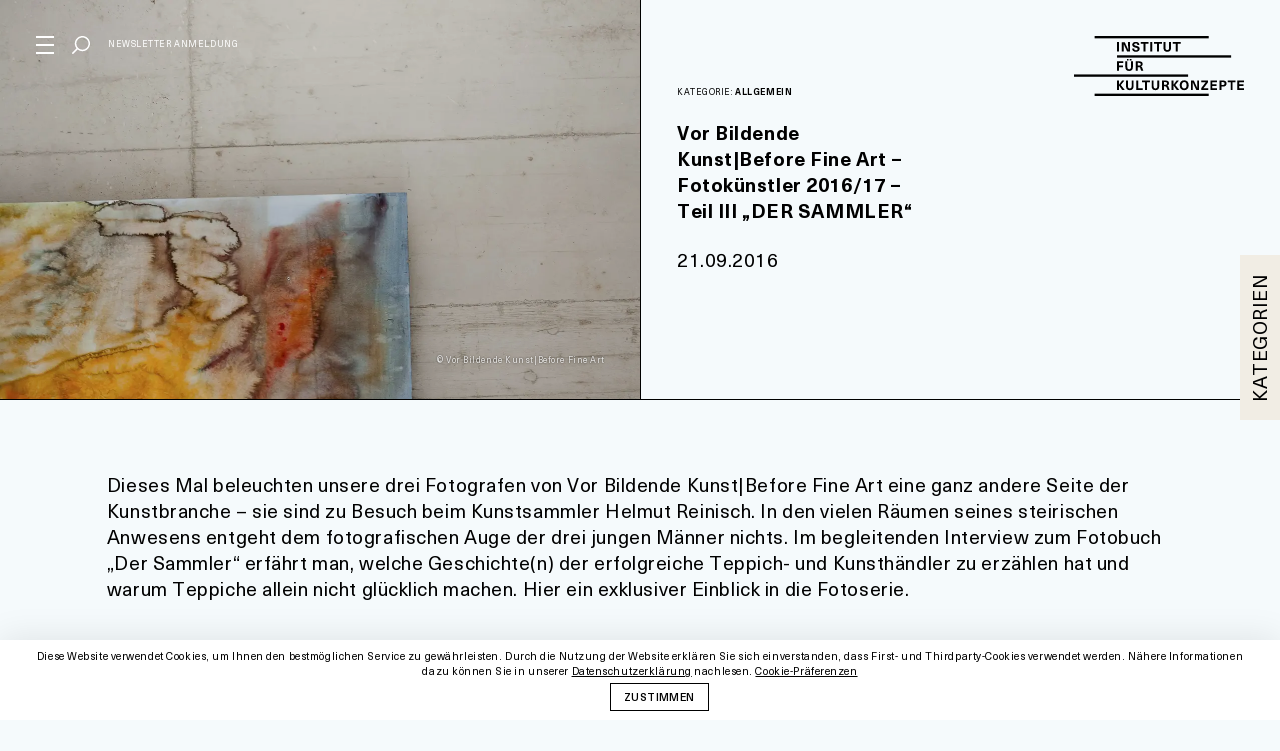

--- FILE ---
content_type: text/html; charset=UTF-8
request_url: https://kulturkonzepte.at/2016/09/21/vor-bildende-kunstbefore-fine-art-fotokuenstler-201617-teil-iii-der-sammler/
body_size: 31984
content:
<!DOCTYPE html><html lang="de" class="no-js"><head><meta charset="UTF-8"><meta name="msapplication-tap-highlight" content="yes"><meta name="viewport" content="width=device-width, user-scalable=no, initial-scale=1, minimum-scale=1.0, maximum-scale=1.0"><link rel="profile" href="http://gmpg.org/xfn/11"> <script async src="https://kulturkonzepte.at/wp-content/cache/autoptimize/js/autoptimize_single_c1ff1650bba6e39089834e708129d723.js"></script> <script data-cfasync="false" data-no-defer="1" data-no-minify="1" data-no-optimize="1">var ewww_webp_supported=!1;function check_webp_feature(A,e){var w;e=void 0!==e?e:function(){},ewww_webp_supported?e(ewww_webp_supported):((w=new Image).onload=function(){ewww_webp_supported=0<w.width&&0<w.height,e&&e(ewww_webp_supported)},w.onerror=function(){e&&e(!1)},w.src="data:image/webp;base64,"+{alpha:"UklGRkoAAABXRUJQVlA4WAoAAAAQAAAAAAAAAAAAQUxQSAwAAAARBxAR/Q9ERP8DAABWUDggGAAAABQBAJ0BKgEAAQAAAP4AAA3AAP7mtQAAAA=="}[A])}check_webp_feature("alpha");</script><script data-cfasync="false" data-no-defer="1" data-no-minify="1" data-no-optimize="1">var Arrive=function(c,w){"use strict";if(c.MutationObserver&&"undefined"!=typeof HTMLElement){var r,a=0,u=(r=HTMLElement.prototype.matches||HTMLElement.prototype.webkitMatchesSelector||HTMLElement.prototype.mozMatchesSelector||HTMLElement.prototype.msMatchesSelector,{matchesSelector:function(e,t){return e instanceof HTMLElement&&r.call(e,t)},addMethod:function(e,t,r){var a=e[t];e[t]=function(){return r.length==arguments.length?r.apply(this,arguments):"function"==typeof a?a.apply(this,arguments):void 0}},callCallbacks:function(e,t){t&&t.options.onceOnly&&1==t.firedElems.length&&(e=[e[0]]);for(var r,a=0;r=e[a];a++)r&&r.callback&&r.callback.call(r.elem,r.elem);t&&t.options.onceOnly&&1==t.firedElems.length&&t.me.unbindEventWithSelectorAndCallback.call(t.target,t.selector,t.callback)},checkChildNodesRecursively:function(e,t,r,a){for(var i,n=0;i=e[n];n++)r(i,t,a)&&a.push({callback:t.callback,elem:i}),0<i.childNodes.length&&u.checkChildNodesRecursively(i.childNodes,t,r,a)},mergeArrays:function(e,t){var r,a={};for(r in e)e.hasOwnProperty(r)&&(a[r]=e[r]);for(r in t)t.hasOwnProperty(r)&&(a[r]=t[r]);return a},toElementsArray:function(e){return e=void 0!==e&&("number"!=typeof e.length||e===c)?[e]:e}}),e=(l.prototype.addEvent=function(e,t,r,a){a={target:e,selector:t,options:r,callback:a,firedElems:[]};return this._beforeAdding&&this._beforeAdding(a),this._eventsBucket.push(a),a},l.prototype.removeEvent=function(e){for(var t,r=this._eventsBucket.length-1;t=this._eventsBucket[r];r--)e(t)&&(this._beforeRemoving&&this._beforeRemoving(t),(t=this._eventsBucket.splice(r,1))&&t.length&&(t[0].callback=null))},l.prototype.beforeAdding=function(e){this._beforeAdding=e},l.prototype.beforeRemoving=function(e){this._beforeRemoving=e},l),t=function(i,n){var o=new e,l=this,s={fireOnAttributesModification:!1};return o.beforeAdding(function(t){var e=t.target;e!==c.document&&e!==c||(e=document.getElementsByTagName("html")[0]);var r=new MutationObserver(function(e){n.call(this,e,t)}),a=i(t.options);r.observe(e,a),t.observer=r,t.me=l}),o.beforeRemoving(function(e){e.observer.disconnect()}),this.bindEvent=function(e,t,r){t=u.mergeArrays(s,t);for(var a=u.toElementsArray(this),i=0;i<a.length;i++)o.addEvent(a[i],e,t,r)},this.unbindEvent=function(){var r=u.toElementsArray(this);o.removeEvent(function(e){for(var t=0;t<r.length;t++)if(this===w||e.target===r[t])return!0;return!1})},this.unbindEventWithSelectorOrCallback=function(r){var a=u.toElementsArray(this),i=r,e="function"==typeof r?function(e){for(var t=0;t<a.length;t++)if((this===w||e.target===a[t])&&e.callback===i)return!0;return!1}:function(e){for(var t=0;t<a.length;t++)if((this===w||e.target===a[t])&&e.selector===r)return!0;return!1};o.removeEvent(e)},this.unbindEventWithSelectorAndCallback=function(r,a){var i=u.toElementsArray(this);o.removeEvent(function(e){for(var t=0;t<i.length;t++)if((this===w||e.target===i[t])&&e.selector===r&&e.callback===a)return!0;return!1})},this},i=new function(){var s={fireOnAttributesModification:!1,onceOnly:!1,existing:!1};function n(e,t,r){return!(!u.matchesSelector(e,t.selector)||(e._id===w&&(e._id=a++),-1!=t.firedElems.indexOf(e._id)))&&(t.firedElems.push(e._id),!0)}var c=(i=new t(function(e){var t={attributes:!1,childList:!0,subtree:!0};return e.fireOnAttributesModification&&(t.attributes=!0),t},function(e,i){e.forEach(function(e){var t=e.addedNodes,r=e.target,a=[];null!==t&&0<t.length?u.checkChildNodesRecursively(t,i,n,a):"attributes"===e.type&&n(r,i)&&a.push({callback:i.callback,elem:r}),u.callCallbacks(a,i)})})).bindEvent;return i.bindEvent=function(e,t,r){t=void 0===r?(r=t,s):u.mergeArrays(s,t);var a=u.toElementsArray(this);if(t.existing){for(var i=[],n=0;n<a.length;n++)for(var o=a[n].querySelectorAll(e),l=0;l<o.length;l++)i.push({callback:r,elem:o[l]});if(t.onceOnly&&i.length)return r.call(i[0].elem,i[0].elem);setTimeout(u.callCallbacks,1,i)}c.call(this,e,t,r)},i},o=new function(){var a={};function i(e,t){return u.matchesSelector(e,t.selector)}var n=(o=new t(function(){return{childList:!0,subtree:!0}},function(e,r){e.forEach(function(e){var t=e.removedNodes,e=[];null!==t&&0<t.length&&u.checkChildNodesRecursively(t,r,i,e),u.callCallbacks(e,r)})})).bindEvent;return o.bindEvent=function(e,t,r){t=void 0===r?(r=t,a):u.mergeArrays(a,t),n.call(this,e,t,r)},o};d(HTMLElement.prototype),d(NodeList.prototype),d(HTMLCollection.prototype),d(HTMLDocument.prototype),d(Window.prototype);var n={};return s(i,n,"unbindAllArrive"),s(o,n,"unbindAllLeave"),n}function l(){this._eventsBucket=[],this._beforeAdding=null,this._beforeRemoving=null}function s(e,t,r){u.addMethod(t,r,e.unbindEvent),u.addMethod(t,r,e.unbindEventWithSelectorOrCallback),u.addMethod(t,r,e.unbindEventWithSelectorAndCallback)}function d(e){e.arrive=i.bindEvent,s(i,e,"unbindArrive"),e.leave=o.bindEvent,s(o,e,"unbindLeave")}}(window,void 0),ewww_webp_supported=!1;function check_webp_feature(e,t){var r;ewww_webp_supported?t(ewww_webp_supported):((r=new Image).onload=function(){ewww_webp_supported=0<r.width&&0<r.height,t(ewww_webp_supported)},r.onerror=function(){t(!1)},r.src="data:image/webp;base64,"+{alpha:"UklGRkoAAABXRUJQVlA4WAoAAAAQAAAAAAAAAAAAQUxQSAwAAAARBxAR/Q9ERP8DAABWUDggGAAAABQBAJ0BKgEAAQAAAP4AAA3AAP7mtQAAAA==",animation:"UklGRlIAAABXRUJQVlA4WAoAAAASAAAAAAAAAAAAQU5JTQYAAAD/////AABBTk1GJgAAAAAAAAAAAAAAAAAAAGQAAABWUDhMDQAAAC8AAAAQBxAREYiI/gcA"}[e])}function ewwwLoadImages(e){if(e){for(var t=document.querySelectorAll(".batch-image img, .image-wrapper a, .ngg-pro-masonry-item a, .ngg-galleria-offscreen-seo-wrapper a"),r=0,a=t.length;r<a;r++)ewwwAttr(t[r],"data-src",t[r].getAttribute("data-webp")),ewwwAttr(t[r],"data-thumbnail",t[r].getAttribute("data-webp-thumbnail"));for(var i=document.querySelectorAll("div.woocommerce-product-gallery__image"),r=0,a=i.length;r<a;r++)ewwwAttr(i[r],"data-thumb",i[r].getAttribute("data-webp-thumb"))}for(var n=document.querySelectorAll("video"),r=0,a=n.length;r<a;r++)ewwwAttr(n[r],"poster",e?n[r].getAttribute("data-poster-webp"):n[r].getAttribute("data-poster-image"));for(var o,l=document.querySelectorAll("img.ewww_webp_lazy_load"),r=0,a=l.length;r<a;r++)e&&(ewwwAttr(l[r],"data-lazy-srcset",l[r].getAttribute("data-lazy-srcset-webp")),ewwwAttr(l[r],"data-srcset",l[r].getAttribute("data-srcset-webp")),ewwwAttr(l[r],"data-lazy-src",l[r].getAttribute("data-lazy-src-webp")),ewwwAttr(l[r],"data-src",l[r].getAttribute("data-src-webp")),ewwwAttr(l[r],"data-orig-file",l[r].getAttribute("data-webp-orig-file")),ewwwAttr(l[r],"data-medium-file",l[r].getAttribute("data-webp-medium-file")),ewwwAttr(l[r],"data-large-file",l[r].getAttribute("data-webp-large-file")),null!=(o=l[r].getAttribute("srcset"))&&!1!==o&&o.includes("R0lGOD")&&ewwwAttr(l[r],"src",l[r].getAttribute("data-lazy-src-webp"))),l[r].className=l[r].className.replace(/\bewww_webp_lazy_load\b/,"");for(var s=document.querySelectorAll(".ewww_webp"),r=0,a=s.length;r<a;r++)e?(ewwwAttr(s[r],"srcset",s[r].getAttribute("data-srcset-webp")),ewwwAttr(s[r],"src",s[r].getAttribute("data-src-webp")),ewwwAttr(s[r],"data-orig-file",s[r].getAttribute("data-webp-orig-file")),ewwwAttr(s[r],"data-medium-file",s[r].getAttribute("data-webp-medium-file")),ewwwAttr(s[r],"data-large-file",s[r].getAttribute("data-webp-large-file")),ewwwAttr(s[r],"data-large_image",s[r].getAttribute("data-webp-large_image")),ewwwAttr(s[r],"data-src",s[r].getAttribute("data-webp-src"))):(ewwwAttr(s[r],"srcset",s[r].getAttribute("data-srcset-img")),ewwwAttr(s[r],"src",s[r].getAttribute("data-src-img"))),s[r].className=s[r].className.replace(/\bewww_webp\b/,"ewww_webp_loaded");window.jQuery&&jQuery.fn.isotope&&jQuery.fn.imagesLoaded&&(jQuery(".fusion-posts-container-infinite").imagesLoaded(function(){jQuery(".fusion-posts-container-infinite").hasClass("isotope")&&jQuery(".fusion-posts-container-infinite").isotope()}),jQuery(".fusion-portfolio:not(.fusion-recent-works) .fusion-portfolio-wrapper").imagesLoaded(function(){jQuery(".fusion-portfolio:not(.fusion-recent-works) .fusion-portfolio-wrapper").isotope()}))}function ewwwWebPInit(e){ewwwLoadImages(e),ewwwNggLoadGalleries(e),document.arrive(".ewww_webp",function(){ewwwLoadImages(e)}),document.arrive(".ewww_webp_lazy_load",function(){ewwwLoadImages(e)}),document.arrive("videos",function(){ewwwLoadImages(e)}),"loading"==document.readyState?document.addEventListener("DOMContentLoaded",ewwwJSONParserInit):("undefined"!=typeof galleries&&ewwwNggParseGalleries(e),ewwwWooParseVariations(e))}function ewwwAttr(e,t,r){null!=r&&!1!==r&&e.setAttribute(t,r)}function ewwwJSONParserInit(){"undefined"!=typeof galleries&&check_webp_feature("alpha",ewwwNggParseGalleries),check_webp_feature("alpha",ewwwWooParseVariations)}function ewwwWooParseVariations(e){if(e)for(var t=document.querySelectorAll("form.variations_form"),r=0,a=t.length;r<a;r++){var i=t[r].getAttribute("data-product_variations"),n=!1;try{for(var o in i=JSON.parse(i))void 0!==i[o]&&void 0!==i[o].image&&(void 0!==i[o].image.src_webp&&(i[o].image.src=i[o].image.src_webp,n=!0),void 0!==i[o].image.srcset_webp&&(i[o].image.srcset=i[o].image.srcset_webp,n=!0),void 0!==i[o].image.full_src_webp&&(i[o].image.full_src=i[o].image.full_src_webp,n=!0),void 0!==i[o].image.gallery_thumbnail_src_webp&&(i[o].image.gallery_thumbnail_src=i[o].image.gallery_thumbnail_src_webp,n=!0),void 0!==i[o].image.thumb_src_webp&&(i[o].image.thumb_src=i[o].image.thumb_src_webp,n=!0));n&&ewwwAttr(t[r],"data-product_variations",JSON.stringify(i))}catch(e){}}}function ewwwNggParseGalleries(e){if(e)for(var t in galleries){var r=galleries[t];galleries[t].images_list=ewwwNggParseImageList(r.images_list)}}function ewwwNggLoadGalleries(e){e&&document.addEventListener("ngg.galleria.themeadded",function(e,t){window.ngg_galleria._create_backup=window.ngg_galleria.create,window.ngg_galleria.create=function(e,t){var r=$(e).data("id");return galleries["gallery_"+r].images_list=ewwwNggParseImageList(galleries["gallery_"+r].images_list),window.ngg_galleria._create_backup(e,t)}})}function ewwwNggParseImageList(e){for(var t in e){var r=e[t];if(void 0!==r["image-webp"]&&(e[t].image=r["image-webp"],delete e[t]["image-webp"]),void 0!==r["thumb-webp"]&&(e[t].thumb=r["thumb-webp"],delete e[t]["thumb-webp"]),void 0!==r.full_image_webp&&(e[t].full_image=r.full_image_webp,delete e[t].full_image_webp),void 0!==r.srcsets)for(var a in r.srcsets)nggSrcset=r.srcsets[a],void 0!==r.srcsets[a+"-webp"]&&(e[t].srcsets[a]=r.srcsets[a+"-webp"],delete e[t].srcsets[a+"-webp"]);if(void 0!==r.full_srcsets)for(var i in r.full_srcsets)nggFSrcset=r.full_srcsets[i],void 0!==r.full_srcsets[i+"-webp"]&&(e[t].full_srcsets[i]=r.full_srcsets[i+"-webp"],delete e[t].full_srcsets[i+"-webp"])}return e}check_webp_feature("alpha",ewwwWebPInit);</script><meta name='robots' content='index, follow, max-image-preview:large, max-snippet:-1, max-video-preview:-1' /><link media="all" href="https://kulturkonzepte.at/wp-content/cache/autoptimize/css/autoptimize_d615a7e03387d68642a4563fa0eeaf3d.css" rel="stylesheet"><title>Vor Bildende Kunst|Before Fine Art – Fotokünstler 2016/17 – Teil III „DER SAMMLER“ - Institut für Kulturkonzepte</title><link rel="canonical" href="https://kulturkonzepte.at/2016/09/21/vor-bildende-kunstbefore-fine-art-fotokuenstler-201617-teil-iii-der-sammler/" /><meta property="og:locale" content="de_DE" /><meta property="og:type" content="article" /><meta property="og:title" content="Vor Bildende Kunst|Before Fine Art – Fotokünstler 2016/17 – Teil III „DER SAMMLER“ - Institut für Kulturkonzepte" /><meta property="og:description" content="Dieses Mal beleuchten unsere drei Fotografen von Vor Bildende Kunst|Before Fine Art&hellip;" /><meta property="og:url" content="https://kulturkonzepte.at/2016/09/21/vor-bildende-kunstbefore-fine-art-fotokuenstler-201617-teil-iii-der-sammler/" /><meta property="og:site_name" content="Institut für Kulturkonzepte" /><meta property="article:published_time" content="2016-09-21T07:00:37+00:00" /><meta property="article:modified_time" content="2019-08-30T06:23:43+00:00" /><meta property="og:image" content="https://kulturkonzepte.at/wp-content/uploads/reinisch_auswahl-7-von-19.jpg" /><meta property="og:image:width" content="1280" /><meta property="og:image:height" content="1920" /><meta property="og:image:type" content="image/jpeg" /><meta name="author" content="kulturkonzepte" /><meta name="twitter:card" content="summary_large_image" /><meta name="twitter:label1" content="Verfasst von" /><meta name="twitter:data1" content="kulturkonzepte" /><meta name="twitter:label2" content="Geschätzte Lesezeit" /><meta name="twitter:data2" content="1 Minute" /> <script type="application/ld+json" class="yoast-schema-graph">{"@context":"https://schema.org","@graph":[{"@type":"Article","@id":"https://kulturkonzepte.at/2016/09/21/vor-bildende-kunstbefore-fine-art-fotokuenstler-201617-teil-iii-der-sammler/#article","isPartOf":{"@id":"https://kulturkonzepte.at/2016/09/21/vor-bildende-kunstbefore-fine-art-fotokuenstler-201617-teil-iii-der-sammler/"},"author":{"name":"kulturkonzepte","@id":"https://kulturkonzepte.at/#/schema/person/6f782b0f42fbfde54ddaf7886e448671"},"headline":"Vor Bildende Kunst|Before Fine Art – Fotokünstler 2016/17 – Teil III „DER SAMMLER“","datePublished":"2016-09-21T07:00:37+00:00","dateModified":"2019-08-30T06:23:43+00:00","mainEntityOfPage":{"@id":"https://kulturkonzepte.at/2016/09/21/vor-bildende-kunstbefore-fine-art-fotokuenstler-201617-teil-iii-der-sammler/"},"wordCount":271,"image":{"@id":"https://kulturkonzepte.at/2016/09/21/vor-bildende-kunstbefore-fine-art-fotokuenstler-201617-teil-iii-der-sammler/#primaryimage"},"thumbnailUrl":"https://kulturkonzepte.at/wp-content/uploads/reinisch_auswahl-7-von-19.jpg","articleSection":{"1":"Kunstprojekte"},"inLanguage":"de"},{"@type":"WebPage","@id":"https://kulturkonzepte.at/2016/09/21/vor-bildende-kunstbefore-fine-art-fotokuenstler-201617-teil-iii-der-sammler/","url":"https://kulturkonzepte.at/2016/09/21/vor-bildende-kunstbefore-fine-art-fotokuenstler-201617-teil-iii-der-sammler/","name":"Vor Bildende Kunst|Before Fine Art – Fotokünstler 2016/17 – Teil III „DER SAMMLER“ - Institut für Kulturkonzepte","isPartOf":{"@id":"https://kulturkonzepte.at/#website"},"primaryImageOfPage":{"@id":"https://kulturkonzepte.at/2016/09/21/vor-bildende-kunstbefore-fine-art-fotokuenstler-201617-teil-iii-der-sammler/#primaryimage"},"image":{"@id":"https://kulturkonzepte.at/2016/09/21/vor-bildende-kunstbefore-fine-art-fotokuenstler-201617-teil-iii-der-sammler/#primaryimage"},"thumbnailUrl":"https://kulturkonzepte.at/wp-content/uploads/reinisch_auswahl-7-von-19.jpg","datePublished":"2016-09-21T07:00:37+00:00","dateModified":"2019-08-30T06:23:43+00:00","author":{"@id":"https://kulturkonzepte.at/#/schema/person/6f782b0f42fbfde54ddaf7886e448671"},"breadcrumb":{"@id":"https://kulturkonzepte.at/2016/09/21/vor-bildende-kunstbefore-fine-art-fotokuenstler-201617-teil-iii-der-sammler/#breadcrumb"},"inLanguage":"de","potentialAction":[{"@type":"ReadAction","target":["https://kulturkonzepte.at/2016/09/21/vor-bildende-kunstbefore-fine-art-fotokuenstler-201617-teil-iii-der-sammler/"]}]},{"@type":"ImageObject","inLanguage":"de","@id":"https://kulturkonzepte.at/2016/09/21/vor-bildende-kunstbefore-fine-art-fotokuenstler-201617-teil-iii-der-sammler/#primaryimage","url":"https://kulturkonzepte.at/wp-content/uploads/reinisch_auswahl-7-von-19.jpg","contentUrl":"https://kulturkonzepte.at/wp-content/uploads/reinisch_auswahl-7-von-19.jpg","width":1280,"height":1920,"caption":"© Vor Bildende Kunst|Before Fine Art"},{"@type":"BreadcrumbList","@id":"https://kulturkonzepte.at/2016/09/21/vor-bildende-kunstbefore-fine-art-fotokuenstler-201617-teil-iii-der-sammler/#breadcrumb","itemListElement":[{"@type":"ListItem","position":1,"name":"Startseite","item":"https://kulturkonzepte.at/"},{"@type":"ListItem","position":2,"name":"Vor Bildende Kunst|Before Fine Art – Fotokünstler 2016/17 – Teil III „DER SAMMLER“"}]},{"@type":"WebSite","@id":"https://kulturkonzepte.at/#website","url":"https://kulturkonzepte.at/","name":"Institut für Kulturkonzepte","description":"Aus- und Weiterbildungsinstitut für Kulturmanagement in Österreich","potentialAction":[{"@type":"SearchAction","target":{"@type":"EntryPoint","urlTemplate":"https://kulturkonzepte.at/?s={search_term_string}"},"query-input":{"@type":"PropertyValueSpecification","valueRequired":true,"valueName":"search_term_string"}}],"inLanguage":"de"},{"@type":"Person","@id":"https://kulturkonzepte.at/#/schema/person/6f782b0f42fbfde54ddaf7886e448671","name":"kulturkonzepte","url":"https://kulturkonzepte.at/author/kulturkonzepte/"}]}</script> <link rel='dns-prefetch' href='//v0.wordpress.com' /><link rel='dns-prefetch' href='//widgets.wp.com' /><link rel='dns-prefetch' href='//s0.wp.com' /><link rel='dns-prefetch' href='//0.gravatar.com' /><link rel='dns-prefetch' href='//1.gravatar.com' /><link rel='dns-prefetch' href='//2.gravatar.com' /><link rel='preconnect' href='//c0.wp.com' /><link rel="alternate" title="oEmbed (JSON)" type="application/json+oembed" href="https://kulturkonzepte.at/wp-json/oembed/1.0/embed?url=https%3A%2F%2Fkulturkonzepte.at%2F2016%2F09%2F21%2Fvor-bildende-kunstbefore-fine-art-fotokuenstler-201617-teil-iii-der-sammler%2F" /><link rel="alternate" title="oEmbed (XML)" type="text/xml+oembed" href="https://kulturkonzepte.at/wp-json/oembed/1.0/embed?url=https%3A%2F%2Fkulturkonzepte.at%2F2016%2F09%2F21%2Fvor-bildende-kunstbefore-fine-art-fotokuenstler-201617-teil-iii-der-sammler%2F&#038;format=xml" /><style id='wp-img-auto-sizes-contain-inline-css' type='text/css'>img:is([sizes=auto i],[sizes^="auto," i]){contain-intrinsic-size:3000px 1500px}
/*# sourceURL=wp-img-auto-sizes-contain-inline-css */</style><style id='wp-block-library-inline-css' type='text/css'>:root{--wp-block-synced-color:#7a00df;--wp-block-synced-color--rgb:122,0,223;--wp-bound-block-color:var(--wp-block-synced-color);--wp-editor-canvas-background:#ddd;--wp-admin-theme-color:#007cba;--wp-admin-theme-color--rgb:0,124,186;--wp-admin-theme-color-darker-10:#006ba1;--wp-admin-theme-color-darker-10--rgb:0,107,160.5;--wp-admin-theme-color-darker-20:#005a87;--wp-admin-theme-color-darker-20--rgb:0,90,135;--wp-admin-border-width-focus:2px}@media (min-resolution:192dpi){:root{--wp-admin-border-width-focus:1.5px}}.wp-element-button{cursor:pointer}:root .has-very-light-gray-background-color{background-color:#eee}:root .has-very-dark-gray-background-color{background-color:#313131}:root .has-very-light-gray-color{color:#eee}:root .has-very-dark-gray-color{color:#313131}:root .has-vivid-green-cyan-to-vivid-cyan-blue-gradient-background{background:linear-gradient(135deg,#00d084,#0693e3)}:root .has-purple-crush-gradient-background{background:linear-gradient(135deg,#34e2e4,#4721fb 50%,#ab1dfe)}:root .has-hazy-dawn-gradient-background{background:linear-gradient(135deg,#faaca8,#dad0ec)}:root .has-subdued-olive-gradient-background{background:linear-gradient(135deg,#fafae1,#67a671)}:root .has-atomic-cream-gradient-background{background:linear-gradient(135deg,#fdd79a,#004a59)}:root .has-nightshade-gradient-background{background:linear-gradient(135deg,#330968,#31cdcf)}:root .has-midnight-gradient-background{background:linear-gradient(135deg,#020381,#2874fc)}:root{--wp--preset--font-size--normal:16px;--wp--preset--font-size--huge:42px}.has-regular-font-size{font-size:1em}.has-larger-font-size{font-size:2.625em}.has-normal-font-size{font-size:var(--wp--preset--font-size--normal)}.has-huge-font-size{font-size:var(--wp--preset--font-size--huge)}.has-text-align-center{text-align:center}.has-text-align-left{text-align:left}.has-text-align-right{text-align:right}.has-fit-text{white-space:nowrap!important}#end-resizable-editor-section{display:none}.aligncenter{clear:both}.items-justified-left{justify-content:flex-start}.items-justified-center{justify-content:center}.items-justified-right{justify-content:flex-end}.items-justified-space-between{justify-content:space-between}.screen-reader-text{border:0;clip-path:inset(50%);height:1px;margin:-1px;overflow:hidden;padding:0;position:absolute;width:1px;word-wrap:normal!important}.screen-reader-text:focus{background-color:#ddd;clip-path:none;color:#444;display:block;font-size:1em;height:auto;left:5px;line-height:normal;padding:15px 23px 14px;text-decoration:none;top:5px;width:auto;z-index:100000}html :where(.has-border-color){border-style:solid}html :where([style*=border-top-color]){border-top-style:solid}html :where([style*=border-right-color]){border-right-style:solid}html :where([style*=border-bottom-color]){border-bottom-style:solid}html :where([style*=border-left-color]){border-left-style:solid}html :where([style*=border-width]){border-style:solid}html :where([style*=border-top-width]){border-top-style:solid}html :where([style*=border-right-width]){border-right-style:solid}html :where([style*=border-bottom-width]){border-bottom-style:solid}html :where([style*=border-left-width]){border-left-style:solid}html :where(img[class*=wp-image-]){height:auto;max-width:100%}:where(figure){margin:0 0 1em}html :where(.is-position-sticky){--wp-admin--admin-bar--position-offset:var(--wp-admin--admin-bar--height,0px)}@media screen and (max-width:600px){html :where(.is-position-sticky){--wp-admin--admin-bar--position-offset:0px}}

/*# sourceURL=wp-block-library-inline-css */</style><style id='global-styles-inline-css' type='text/css'>:root{--wp--preset--aspect-ratio--square: 1;--wp--preset--aspect-ratio--4-3: 4/3;--wp--preset--aspect-ratio--3-4: 3/4;--wp--preset--aspect-ratio--3-2: 3/2;--wp--preset--aspect-ratio--2-3: 2/3;--wp--preset--aspect-ratio--16-9: 16/9;--wp--preset--aspect-ratio--9-16: 9/16;--wp--preset--color--black: #000000;--wp--preset--color--cyan-bluish-gray: #abb8c3;--wp--preset--color--white: #ffffff;--wp--preset--color--pale-pink: #f78da7;--wp--preset--color--vivid-red: #cf2e2e;--wp--preset--color--luminous-vivid-orange: #ff6900;--wp--preset--color--luminous-vivid-amber: #fcb900;--wp--preset--color--light-green-cyan: #7bdcb5;--wp--preset--color--vivid-green-cyan: #00d084;--wp--preset--color--pale-cyan-blue: #8ed1fc;--wp--preset--color--vivid-cyan-blue: #0693e3;--wp--preset--color--vivid-purple: #9b51e0;--wp--preset--gradient--vivid-cyan-blue-to-vivid-purple: linear-gradient(135deg,rgb(6,147,227) 0%,rgb(155,81,224) 100%);--wp--preset--gradient--light-green-cyan-to-vivid-green-cyan: linear-gradient(135deg,rgb(122,220,180) 0%,rgb(0,208,130) 100%);--wp--preset--gradient--luminous-vivid-amber-to-luminous-vivid-orange: linear-gradient(135deg,rgb(252,185,0) 0%,rgb(255,105,0) 100%);--wp--preset--gradient--luminous-vivid-orange-to-vivid-red: linear-gradient(135deg,rgb(255,105,0) 0%,rgb(207,46,46) 100%);--wp--preset--gradient--very-light-gray-to-cyan-bluish-gray: linear-gradient(135deg,rgb(238,238,238) 0%,rgb(169,184,195) 100%);--wp--preset--gradient--cool-to-warm-spectrum: linear-gradient(135deg,rgb(74,234,220) 0%,rgb(151,120,209) 20%,rgb(207,42,186) 40%,rgb(238,44,130) 60%,rgb(251,105,98) 80%,rgb(254,248,76) 100%);--wp--preset--gradient--blush-light-purple: linear-gradient(135deg,rgb(255,206,236) 0%,rgb(152,150,240) 100%);--wp--preset--gradient--blush-bordeaux: linear-gradient(135deg,rgb(254,205,165) 0%,rgb(254,45,45) 50%,rgb(107,0,62) 100%);--wp--preset--gradient--luminous-dusk: linear-gradient(135deg,rgb(255,203,112) 0%,rgb(199,81,192) 50%,rgb(65,88,208) 100%);--wp--preset--gradient--pale-ocean: linear-gradient(135deg,rgb(255,245,203) 0%,rgb(182,227,212) 50%,rgb(51,167,181) 100%);--wp--preset--gradient--electric-grass: linear-gradient(135deg,rgb(202,248,128) 0%,rgb(113,206,126) 100%);--wp--preset--gradient--midnight: linear-gradient(135deg,rgb(2,3,129) 0%,rgb(40,116,252) 100%);--wp--preset--font-size--small: 13px;--wp--preset--font-size--medium: 20px;--wp--preset--font-size--large: 36px;--wp--preset--font-size--x-large: 42px;--wp--preset--spacing--20: 0.44rem;--wp--preset--spacing--30: 0.67rem;--wp--preset--spacing--40: 1rem;--wp--preset--spacing--50: 1.5rem;--wp--preset--spacing--60: 2.25rem;--wp--preset--spacing--70: 3.38rem;--wp--preset--spacing--80: 5.06rem;--wp--preset--shadow--natural: 6px 6px 9px rgba(0, 0, 0, 0.2);--wp--preset--shadow--deep: 12px 12px 50px rgba(0, 0, 0, 0.4);--wp--preset--shadow--sharp: 6px 6px 0px rgba(0, 0, 0, 0.2);--wp--preset--shadow--outlined: 6px 6px 0px -3px rgb(255, 255, 255), 6px 6px rgb(0, 0, 0);--wp--preset--shadow--crisp: 6px 6px 0px rgb(0, 0, 0);}:where(.is-layout-flex){gap: 0.5em;}:where(.is-layout-grid){gap: 0.5em;}body .is-layout-flex{display: flex;}.is-layout-flex{flex-wrap: wrap;align-items: center;}.is-layout-flex > :is(*, div){margin: 0;}body .is-layout-grid{display: grid;}.is-layout-grid > :is(*, div){margin: 0;}:where(.wp-block-columns.is-layout-flex){gap: 2em;}:where(.wp-block-columns.is-layout-grid){gap: 2em;}:where(.wp-block-post-template.is-layout-flex){gap: 1.25em;}:where(.wp-block-post-template.is-layout-grid){gap: 1.25em;}.has-black-color{color: var(--wp--preset--color--black) !important;}.has-cyan-bluish-gray-color{color: var(--wp--preset--color--cyan-bluish-gray) !important;}.has-white-color{color: var(--wp--preset--color--white) !important;}.has-pale-pink-color{color: var(--wp--preset--color--pale-pink) !important;}.has-vivid-red-color{color: var(--wp--preset--color--vivid-red) !important;}.has-luminous-vivid-orange-color{color: var(--wp--preset--color--luminous-vivid-orange) !important;}.has-luminous-vivid-amber-color{color: var(--wp--preset--color--luminous-vivid-amber) !important;}.has-light-green-cyan-color{color: var(--wp--preset--color--light-green-cyan) !important;}.has-vivid-green-cyan-color{color: var(--wp--preset--color--vivid-green-cyan) !important;}.has-pale-cyan-blue-color{color: var(--wp--preset--color--pale-cyan-blue) !important;}.has-vivid-cyan-blue-color{color: var(--wp--preset--color--vivid-cyan-blue) !important;}.has-vivid-purple-color{color: var(--wp--preset--color--vivid-purple) !important;}.has-black-background-color{background-color: var(--wp--preset--color--black) !important;}.has-cyan-bluish-gray-background-color{background-color: var(--wp--preset--color--cyan-bluish-gray) !important;}.has-white-background-color{background-color: var(--wp--preset--color--white) !important;}.has-pale-pink-background-color{background-color: var(--wp--preset--color--pale-pink) !important;}.has-vivid-red-background-color{background-color: var(--wp--preset--color--vivid-red) !important;}.has-luminous-vivid-orange-background-color{background-color: var(--wp--preset--color--luminous-vivid-orange) !important;}.has-luminous-vivid-amber-background-color{background-color: var(--wp--preset--color--luminous-vivid-amber) !important;}.has-light-green-cyan-background-color{background-color: var(--wp--preset--color--light-green-cyan) !important;}.has-vivid-green-cyan-background-color{background-color: var(--wp--preset--color--vivid-green-cyan) !important;}.has-pale-cyan-blue-background-color{background-color: var(--wp--preset--color--pale-cyan-blue) !important;}.has-vivid-cyan-blue-background-color{background-color: var(--wp--preset--color--vivid-cyan-blue) !important;}.has-vivid-purple-background-color{background-color: var(--wp--preset--color--vivid-purple) !important;}.has-black-border-color{border-color: var(--wp--preset--color--black) !important;}.has-cyan-bluish-gray-border-color{border-color: var(--wp--preset--color--cyan-bluish-gray) !important;}.has-white-border-color{border-color: var(--wp--preset--color--white) !important;}.has-pale-pink-border-color{border-color: var(--wp--preset--color--pale-pink) !important;}.has-vivid-red-border-color{border-color: var(--wp--preset--color--vivid-red) !important;}.has-luminous-vivid-orange-border-color{border-color: var(--wp--preset--color--luminous-vivid-orange) !important;}.has-luminous-vivid-amber-border-color{border-color: var(--wp--preset--color--luminous-vivid-amber) !important;}.has-light-green-cyan-border-color{border-color: var(--wp--preset--color--light-green-cyan) !important;}.has-vivid-green-cyan-border-color{border-color: var(--wp--preset--color--vivid-green-cyan) !important;}.has-pale-cyan-blue-border-color{border-color: var(--wp--preset--color--pale-cyan-blue) !important;}.has-vivid-cyan-blue-border-color{border-color: var(--wp--preset--color--vivid-cyan-blue) !important;}.has-vivid-purple-border-color{border-color: var(--wp--preset--color--vivid-purple) !important;}.has-vivid-cyan-blue-to-vivid-purple-gradient-background{background: var(--wp--preset--gradient--vivid-cyan-blue-to-vivid-purple) !important;}.has-light-green-cyan-to-vivid-green-cyan-gradient-background{background: var(--wp--preset--gradient--light-green-cyan-to-vivid-green-cyan) !important;}.has-luminous-vivid-amber-to-luminous-vivid-orange-gradient-background{background: var(--wp--preset--gradient--luminous-vivid-amber-to-luminous-vivid-orange) !important;}.has-luminous-vivid-orange-to-vivid-red-gradient-background{background: var(--wp--preset--gradient--luminous-vivid-orange-to-vivid-red) !important;}.has-very-light-gray-to-cyan-bluish-gray-gradient-background{background: var(--wp--preset--gradient--very-light-gray-to-cyan-bluish-gray) !important;}.has-cool-to-warm-spectrum-gradient-background{background: var(--wp--preset--gradient--cool-to-warm-spectrum) !important;}.has-blush-light-purple-gradient-background{background: var(--wp--preset--gradient--blush-light-purple) !important;}.has-blush-bordeaux-gradient-background{background: var(--wp--preset--gradient--blush-bordeaux) !important;}.has-luminous-dusk-gradient-background{background: var(--wp--preset--gradient--luminous-dusk) !important;}.has-pale-ocean-gradient-background{background: var(--wp--preset--gradient--pale-ocean) !important;}.has-electric-grass-gradient-background{background: var(--wp--preset--gradient--electric-grass) !important;}.has-midnight-gradient-background{background: var(--wp--preset--gradient--midnight) !important;}.has-small-font-size{font-size: var(--wp--preset--font-size--small) !important;}.has-medium-font-size{font-size: var(--wp--preset--font-size--medium) !important;}.has-large-font-size{font-size: var(--wp--preset--font-size--large) !important;}.has-x-large-font-size{font-size: var(--wp--preset--font-size--x-large) !important;}
/*# sourceURL=global-styles-inline-css */</style><style id='classic-theme-styles-inline-css' type='text/css'>/*! This file is auto-generated */
.wp-block-button__link{color:#fff;background-color:#32373c;border-radius:9999px;box-shadow:none;text-decoration:none;padding:calc(.667em + 2px) calc(1.333em + 2px);font-size:1.125em}.wp-block-file__button{background:#32373c;color:#fff;text-decoration:none}
/*# sourceURL=/wp-includes/css/classic-themes.min.css */</style><link rel='stylesheet' id='dashicons-css' href='https://kulturkonzepte.at/wp-includes/css/dashicons.min.css' type='text/css' media='all' /><style id='moove_gdpr_frontend-inline-css' type='text/css'>#moove_gdpr_cookie_modal .moove-gdpr-modal-content .moove-gdpr-tab-main h3.tab-title, 
				#moove_gdpr_cookie_modal .moove-gdpr-modal-content .moove-gdpr-tab-main span.tab-title,
				#moove_gdpr_cookie_modal .moove-gdpr-modal-content .moove-gdpr-modal-left-content #moove-gdpr-menu li a, 
				#moove_gdpr_cookie_modal .moove-gdpr-modal-content .moove-gdpr-modal-left-content #moove-gdpr-menu li button,
				#moove_gdpr_cookie_modal .moove-gdpr-modal-content .moove-gdpr-modal-left-content .moove-gdpr-branding-cnt a,
				#moove_gdpr_cookie_modal .moove-gdpr-modal-content .moove-gdpr-modal-footer-content .moove-gdpr-button-holder a.mgbutton, 
				#moove_gdpr_cookie_modal .moove-gdpr-modal-content .moove-gdpr-modal-footer-content .moove-gdpr-button-holder button.mgbutton,
				#moove_gdpr_cookie_modal .cookie-switch .cookie-slider:after, 
				#moove_gdpr_cookie_modal .cookie-switch .slider:after, 
				#moove_gdpr_cookie_modal .switch .cookie-slider:after, 
				#moove_gdpr_cookie_modal .switch .slider:after,
				#moove_gdpr_cookie_info_bar .moove-gdpr-info-bar-container .moove-gdpr-info-bar-content p, 
				#moove_gdpr_cookie_info_bar .moove-gdpr-info-bar-container .moove-gdpr-info-bar-content p a,
				#moove_gdpr_cookie_info_bar .moove-gdpr-info-bar-container .moove-gdpr-info-bar-content a.mgbutton, 
				#moove_gdpr_cookie_info_bar .moove-gdpr-info-bar-container .moove-gdpr-info-bar-content button.mgbutton,
				#moove_gdpr_cookie_modal .moove-gdpr-modal-content .moove-gdpr-tab-main .moove-gdpr-tab-main-content h1, 
				#moove_gdpr_cookie_modal .moove-gdpr-modal-content .moove-gdpr-tab-main .moove-gdpr-tab-main-content h2, 
				#moove_gdpr_cookie_modal .moove-gdpr-modal-content .moove-gdpr-tab-main .moove-gdpr-tab-main-content h3, 
				#moove_gdpr_cookie_modal .moove-gdpr-modal-content .moove-gdpr-tab-main .moove-gdpr-tab-main-content h4, 
				#moove_gdpr_cookie_modal .moove-gdpr-modal-content .moove-gdpr-tab-main .moove-gdpr-tab-main-content h5, 
				#moove_gdpr_cookie_modal .moove-gdpr-modal-content .moove-gdpr-tab-main .moove-gdpr-tab-main-content h6,
				#moove_gdpr_cookie_modal .moove-gdpr-modal-content.moove_gdpr_modal_theme_v2 .moove-gdpr-modal-title .tab-title,
				#moove_gdpr_cookie_modal .moove-gdpr-modal-content.moove_gdpr_modal_theme_v2 .moove-gdpr-tab-main h3.tab-title, 
				#moove_gdpr_cookie_modal .moove-gdpr-modal-content.moove_gdpr_modal_theme_v2 .moove-gdpr-tab-main span.tab-title,
				#moove_gdpr_cookie_modal .moove-gdpr-modal-content.moove_gdpr_modal_theme_v2 .moove-gdpr-branding-cnt a {
					font-weight: inherit				}
			#moove_gdpr_cookie_modal,#moove_gdpr_cookie_info_bar,.gdpr_cookie_settings_shortcode_content{font-family:inherit}#moove_gdpr_save_popup_settings_button{background-color:#373737;color:#fff}#moove_gdpr_save_popup_settings_button:hover{background-color:#000}#moove_gdpr_cookie_info_bar .moove-gdpr-info-bar-container .moove-gdpr-info-bar-content a.mgbutton,#moove_gdpr_cookie_info_bar .moove-gdpr-info-bar-container .moove-gdpr-info-bar-content button.mgbutton{background-color:#fff}#moove_gdpr_cookie_modal .moove-gdpr-modal-content .moove-gdpr-modal-footer-content .moove-gdpr-button-holder a.mgbutton,#moove_gdpr_cookie_modal .moove-gdpr-modal-content .moove-gdpr-modal-footer-content .moove-gdpr-button-holder button.mgbutton,.gdpr_cookie_settings_shortcode_content .gdpr-shr-button.button-green{background-color:#fff;border-color:#fff}#moove_gdpr_cookie_modal .moove-gdpr-modal-content .moove-gdpr-modal-footer-content .moove-gdpr-button-holder a.mgbutton:hover,#moove_gdpr_cookie_modal .moove-gdpr-modal-content .moove-gdpr-modal-footer-content .moove-gdpr-button-holder button.mgbutton:hover,.gdpr_cookie_settings_shortcode_content .gdpr-shr-button.button-green:hover{background-color:#fff;color:#fff}#moove_gdpr_cookie_modal .moove-gdpr-modal-content .moove-gdpr-modal-close i,#moove_gdpr_cookie_modal .moove-gdpr-modal-content .moove-gdpr-modal-close span.gdpr-icon{background-color:#fff;border:1px solid #fff}#moove_gdpr_cookie_info_bar span.moove-gdpr-infobar-allow-all.focus-g,#moove_gdpr_cookie_info_bar span.moove-gdpr-infobar-allow-all:focus,#moove_gdpr_cookie_info_bar button.moove-gdpr-infobar-allow-all.focus-g,#moove_gdpr_cookie_info_bar button.moove-gdpr-infobar-allow-all:focus,#moove_gdpr_cookie_info_bar span.moove-gdpr-infobar-reject-btn.focus-g,#moove_gdpr_cookie_info_bar span.moove-gdpr-infobar-reject-btn:focus,#moove_gdpr_cookie_info_bar button.moove-gdpr-infobar-reject-btn.focus-g,#moove_gdpr_cookie_info_bar button.moove-gdpr-infobar-reject-btn:focus,#moove_gdpr_cookie_info_bar span.change-settings-button.focus-g,#moove_gdpr_cookie_info_bar span.change-settings-button:focus,#moove_gdpr_cookie_info_bar button.change-settings-button.focus-g,#moove_gdpr_cookie_info_bar button.change-settings-button:focus{-webkit-box-shadow:0 0 1px 3px #fff;-moz-box-shadow:0 0 1px 3px #fff;box-shadow:0 0 1px 3px #fff}#moove_gdpr_cookie_modal .moove-gdpr-modal-content .moove-gdpr-modal-close i:hover,#moove_gdpr_cookie_modal .moove-gdpr-modal-content .moove-gdpr-modal-close span.gdpr-icon:hover,#moove_gdpr_cookie_info_bar span[data-href]>u.change-settings-button{color:#fff}#moove_gdpr_cookie_modal .moove-gdpr-modal-content .moove-gdpr-modal-left-content #moove-gdpr-menu li.menu-item-selected a span.gdpr-icon,#moove_gdpr_cookie_modal .moove-gdpr-modal-content .moove-gdpr-modal-left-content #moove-gdpr-menu li.menu-item-selected button span.gdpr-icon{color:inherit}#moove_gdpr_cookie_modal .moove-gdpr-modal-content .moove-gdpr-modal-left-content #moove-gdpr-menu li a span.gdpr-icon,#moove_gdpr_cookie_modal .moove-gdpr-modal-content .moove-gdpr-modal-left-content #moove-gdpr-menu li button span.gdpr-icon{color:inherit}#moove_gdpr_cookie_modal .gdpr-acc-link{line-height:0;font-size:0;color:transparent;position:absolute}#moove_gdpr_cookie_modal .moove-gdpr-modal-content .moove-gdpr-modal-close:hover i,#moove_gdpr_cookie_modal .moove-gdpr-modal-content .moove-gdpr-modal-left-content #moove-gdpr-menu li a,#moove_gdpr_cookie_modal .moove-gdpr-modal-content .moove-gdpr-modal-left-content #moove-gdpr-menu li button,#moove_gdpr_cookie_modal .moove-gdpr-modal-content .moove-gdpr-modal-left-content #moove-gdpr-menu li button i,#moove_gdpr_cookie_modal .moove-gdpr-modal-content .moove-gdpr-modal-left-content #moove-gdpr-menu li a i,#moove_gdpr_cookie_modal .moove-gdpr-modal-content .moove-gdpr-tab-main .moove-gdpr-tab-main-content a:hover,#moove_gdpr_cookie_info_bar.moove-gdpr-dark-scheme .moove-gdpr-info-bar-container .moove-gdpr-info-bar-content a.mgbutton:hover,#moove_gdpr_cookie_info_bar.moove-gdpr-dark-scheme .moove-gdpr-info-bar-container .moove-gdpr-info-bar-content button.mgbutton:hover,#moove_gdpr_cookie_info_bar.moove-gdpr-dark-scheme .moove-gdpr-info-bar-container .moove-gdpr-info-bar-content a:hover,#moove_gdpr_cookie_info_bar.moove-gdpr-dark-scheme .moove-gdpr-info-bar-container .moove-gdpr-info-bar-content button:hover,#moove_gdpr_cookie_info_bar.moove-gdpr-dark-scheme .moove-gdpr-info-bar-container .moove-gdpr-info-bar-content span.change-settings-button:hover,#moove_gdpr_cookie_info_bar.moove-gdpr-dark-scheme .moove-gdpr-info-bar-container .moove-gdpr-info-bar-content button.change-settings-button:hover,#moove_gdpr_cookie_info_bar.moove-gdpr-dark-scheme .moove-gdpr-info-bar-container .moove-gdpr-info-bar-content u.change-settings-button:hover,#moove_gdpr_cookie_info_bar span[data-href]>u.change-settings-button,#moove_gdpr_cookie_info_bar.moove-gdpr-dark-scheme .moove-gdpr-info-bar-container .moove-gdpr-info-bar-content a.mgbutton.focus-g,#moove_gdpr_cookie_info_bar.moove-gdpr-dark-scheme .moove-gdpr-info-bar-container .moove-gdpr-info-bar-content button.mgbutton.focus-g,#moove_gdpr_cookie_info_bar.moove-gdpr-dark-scheme .moove-gdpr-info-bar-container .moove-gdpr-info-bar-content a.focus-g,#moove_gdpr_cookie_info_bar.moove-gdpr-dark-scheme .moove-gdpr-info-bar-container .moove-gdpr-info-bar-content button.focus-g,#moove_gdpr_cookie_info_bar.moove-gdpr-dark-scheme .moove-gdpr-info-bar-container .moove-gdpr-info-bar-content a.mgbutton:focus,#moove_gdpr_cookie_info_bar.moove-gdpr-dark-scheme .moove-gdpr-info-bar-container .moove-gdpr-info-bar-content button.mgbutton:focus,#moove_gdpr_cookie_info_bar.moove-gdpr-dark-scheme .moove-gdpr-info-bar-container .moove-gdpr-info-bar-content a:focus,#moove_gdpr_cookie_info_bar.moove-gdpr-dark-scheme .moove-gdpr-info-bar-container .moove-gdpr-info-bar-content button:focus,#moove_gdpr_cookie_info_bar.moove-gdpr-dark-scheme .moove-gdpr-info-bar-container .moove-gdpr-info-bar-content span.change-settings-button.focus-g,span.change-settings-button:focus,button.change-settings-button.focus-g,button.change-settings-button:focus,#moove_gdpr_cookie_info_bar.moove-gdpr-dark-scheme .moove-gdpr-info-bar-container .moove-gdpr-info-bar-content u.change-settings-button.focus-g,#moove_gdpr_cookie_info_bar.moove-gdpr-dark-scheme .moove-gdpr-info-bar-container .moove-gdpr-info-bar-content u.change-settings-button:focus{color:#fff}#moove_gdpr_cookie_modal .moove-gdpr-branding.focus-g span,#moove_gdpr_cookie_modal .moove-gdpr-modal-content .moove-gdpr-tab-main a.focus-g,#moove_gdpr_cookie_modal .moove-gdpr-modal-content .moove-gdpr-tab-main .gdpr-cd-details-toggle.focus-g{color:#fff}#moove_gdpr_cookie_modal.gdpr_lightbox-hide{display:none}#moove_gdpr_cookie_info_bar .moove-gdpr-info-bar-container .moove-gdpr-info-bar-content a.mgbutton,#moove_gdpr_cookie_info_bar .moove-gdpr-info-bar-container .moove-gdpr-info-bar-content button.mgbutton,#moove_gdpr_cookie_modal .moove-gdpr-modal-content .moove-gdpr-modal-footer-content .moove-gdpr-button-holder a.mgbutton,#moove_gdpr_cookie_modal .moove-gdpr-modal-content .moove-gdpr-modal-footer-content .moove-gdpr-button-holder button.mgbutton,.gdpr-shr-button,#moove_gdpr_cookie_info_bar .moove-gdpr-infobar-close-btn{border-radius:0}
/*# sourceURL=moove_gdpr_frontend-inline-css */</style> <script type="text/javascript" id="jetpack_related-posts-js-extra">var related_posts_js_options = {"post_heading":"h4"};
//# sourceURL=jetpack_related-posts-js-extra</script> <script type="text/javascript" src="https://kulturkonzepte.at/wp-content/plugins/jetpack/_inc/build/related-posts/related-posts.min.js" id="jetpack_related-posts-js"></script> <script type="text/javascript" src="https://kulturkonzepte.at/wp-includes/js/jquery/jquery.min.js" id="jquery-core-js"></script> <script type="text/javascript" src="https://kulturkonzepte.at/wp-includes/js/jquery/ui/core.min.js" id="jquery-ui-core-js"></script> <script type="text/javascript" src="https://kulturkonzepte.at/wp-includes/js/jquery/ui/mouse.min.js" id="jquery-ui-mouse-js"></script> <script type="text/javascript" src="https://kulturkonzepte.at/wp-includes/js/jquery/ui/sortable.min.js" id="jquery-ui-sortable-js"></script> <script type="text/javascript" src="https://kulturkonzepte.at/wp-includes/js/jquery/ui/resizable.min.js" id="jquery-ui-resizable-js"></script> <script type="text/javascript" id="acf-js-extra">var acfL10n = {"Are you sure?":"Bist du dir sicher?","Yes":"Ja","No":"Nein","Remove":"Entfernen","Cancel":"Abbrechen","Close modal":"Modal schlie\u00dfen","The changes you made will be lost if you navigate away from this page":"Deine \u00c4nderungen werden verlorengehen, wenn du diese Seite verl\u00e4sst","Validation successful":"Die \u00dcberpr\u00fcfung war erfolgreich","Validation failed":"Die \u00dcberpr\u00fcfung ist fehlgeschlagen","1 field requires attention":"1 Feld erfordert Aufmerksamkeit","%d fields require attention":"%d Felder erfordern Aufmerksamkeit","Edit field group":"Feldgruppe bearbeiten","Select Image":"Bild ausw\u00e4hlen","Edit Image":"Bild bearbeiten","Update Image":"Bild aktualisieren","All images":"Alle Bilder","Select File":"Datei ausw\u00e4hlen","Edit File":"Datei bearbeiten","Update File":"Datei aktualisieren","Maximum values reached ( {max} values )":"Die maximal m\u00f6glichen Werte wurden erreicht ({max} Werte)","Loading":"Wird geladen","No matches found":"Keine \u00dcbereinstimmung gefunden","Sorry, this browser does not support geolocation":"Dieser Browser unterst\u00fctzt leider keine Standortbestimmung","Minimum rows not reached ({min} rows)":"Mindestzahl der Eintr\u00e4ge hat ({min} Reihen) erreicht","Maximum rows reached ({max} rows)":"H\u00f6chstzahl der Eintr\u00e4ge hat ({max} Reihen) erreicht","layout":"Layout","layouts":"Eintr\u00e4ge","Fields":"Felder","Duplicate":"Duplizieren","Delete":"L\u00f6schen","Delete Layout":"Layout l\u00f6schen","This field requires at least {min} {label} {identifier}":"Dieses Feld erfordert mindestens {min} {label} {identifier}","This field has a limit of {max} {label} {identifier}":"Dieses Feld erlaubt h\u00f6chstens {max} {label} {identifier}","{available} {label} {identifier} available (max {max})":"{available} {label} {identifier} m\u00f6glich (max {max})","{required} {label} {identifier} required (min {min})":"{required} {label} {identifier} erforderlich (min {min})","Flexible Content requires at least 1 layout":"Flexibler Inhalt ben\u00f6tigt mindestens ein Layout","Add Image to Gallery":"Bild zur Galerie hinzuf\u00fcgen","Maximum selection reached":"Maximale Auswahl erreicht","Select.verb":"Ausw\u00e4hlen","Edit.verb":"Bearbeiten","Update.verb":"Aktualisieren","Uploaded to this post":"Zu diesem Beitrag hochgeladen","Expand Details":"Details einblenden","Collapse Details":"Details ausblenden","Restricted":"Eingeschr\u00e4nkt"};
//# sourceURL=acf-js-extra</script> <script type="text/javascript" src="https://kulturkonzepte.at/wp-content/plugins/advanced-custom-fields-pro/assets/build/js/acf.min.js" id="acf-js"></script> <script type="text/javascript" src="https://kulturkonzepte.at/wp-includes/js/dist/dom-ready.min.js" id="wp-dom-ready-js"></script> <script type="text/javascript" src="https://kulturkonzepte.at/wp-includes/js/dist/hooks.min.js" id="wp-hooks-js"></script> <script type="text/javascript" src="https://kulturkonzepte.at/wp-includes/js/dist/i18n.min.js" id="wp-i18n-js"></script> <script type="text/javascript" id="wp-i18n-js-after">wp.i18n.setLocaleData( { 'text direction\u0004ltr': [ 'ltr' ] } );
//# sourceURL=wp-i18n-js-after</script> <script type="text/javascript" id="wp-a11y-js-translations">( function( domain, translations ) {
	var localeData = translations.locale_data[ domain ] || translations.locale_data.messages;
	localeData[""].domain = domain;
	wp.i18n.setLocaleData( localeData, domain );
} )( "default", {"translation-revision-date":"2026-01-15 01:08:34+0000","generator":"GlotPress\/4.0.3","domain":"messages","locale_data":{"messages":{"":{"domain":"messages","plural-forms":"nplurals=2; plural=n != 1;","lang":"de"},"Notifications":["Benachrichtigungen"]}},"comment":{"reference":"wp-includes\/js\/dist\/a11y.js"}} );
//# sourceURL=wp-a11y-js-translations</script> <script type="text/javascript" src="https://kulturkonzepte.at/wp-includes/js/dist/a11y.min.js" id="wp-a11y-js"></script> <script type="text/javascript" src="https://kulturkonzepte.at/wp-content/plugins/advanced-custom-fields-pro/assets/build/js/acf-input.min.js" id="acf-input-js"></script> <script type="text/javascript" src="https://kulturkonzepte.at/wp-content/plugins/advanced-custom-fields-pro/assets/build/js/pro/acf-pro-input.min.js" id="acf-pro-input-js"></script> <script type="text/javascript" src="https://kulturkonzepte.at/wp-content/plugins/advanced-custom-fields-pro/assets/build/js/pro/acf-pro-ui-options-page.min.js" id="acf-pro-ui-options-page-js"></script> <script type="text/javascript" src="https://kulturkonzepte.at/wp-content/plugins/advanced-custom-fields-pro/assets/inc/select2/4/select2.full.min.js" id="select2-js"></script> <script type="text/javascript" src="https://kulturkonzepte.at/wp-includes/js/jquery/ui/datepicker.min.js" id="jquery-ui-datepicker-js"></script> <script type="text/javascript" id="jquery-ui-datepicker-js-after">jQuery(function(jQuery){jQuery.datepicker.setDefaults({"closeText":"Schlie\u00dfen","currentText":"Heute","monthNames":["Januar","Februar","M\u00e4rz","April","Mai","Juni","Juli","August","September","Oktober","November","Dezember"],"monthNamesShort":["Jan.","Feb.","M\u00e4rz","Apr.","Mai","Juni","Juli","Aug.","Sep.","Okt.","Nov.","Dez."],"nextText":"Weiter","prevText":"Zur\u00fcck","dayNames":["Sonntag","Montag","Dienstag","Mittwoch","Donnerstag","Freitag","Samstag"],"dayNamesShort":["So.","Mo.","Di.","Mi.","Do.","Fr.","Sa."],"dayNamesMin":["S","M","D","M","D","F","S"],"dateFormat":"d. MM yy","firstDay":1,"isRTL":false});});
//# sourceURL=jquery-ui-datepicker-js-after</script> <script type="text/javascript" src="https://kulturkonzepte.at/wp-content/plugins/advanced-custom-fields-pro/assets/inc/timepicker/jquery-ui-timepicker-addon.min.js" id="acf-timepicker-js"></script> <script type="text/javascript" src="https://kulturkonzepte.at/wp-includes/js/jquery/ui/draggable.min.js" id="jquery-ui-draggable-js"></script> <script type="text/javascript" src="https://kulturkonzepte.at/wp-includes/js/jquery/ui/slider.min.js" id="jquery-ui-slider-js"></script> <script type="text/javascript" src="https://kulturkonzepte.at/wp-content/cache/autoptimize/js/autoptimize_single_4cc86d1003c45134d6838f13e3885db1.js" id="jquery-touch-punch-js"></script> <script type="text/javascript" src="https://kulturkonzepte.at/wp-admin/js/iris.min.js" id="iris-js"></script> <script type="text/javascript" id="wp-color-picker-js-translations">( function( domain, translations ) {
	var localeData = translations.locale_data[ domain ] || translations.locale_data.messages;
	localeData[""].domain = domain;
	wp.i18n.setLocaleData( localeData, domain );
} )( "default", {"translation-revision-date":"2026-01-15 02:39:48+0000","generator":"GlotPress\/4.0.3","domain":"messages","locale_data":{"messages":{"":{"domain":"messages","plural-forms":"nplurals=2; plural=n != 1;","lang":"de"},"Clear color":["Farbe l\u00f6schen"],"Select default color":["Standardfarbe ausw\u00e4hlen"],"Color value":["Farbwert"],"Select Color":["Farbe ausw\u00e4hlen"],"Clear":["Leeren"],"Default":["Standard"]}},"comment":{"reference":"wp-admin\/js\/color-picker.js"}} );
//# sourceURL=wp-color-picker-js-translations</script> <script type="text/javascript" src="https://kulturkonzepte.at/wp-admin/js/color-picker.min.js" id="wp-color-picker-js"></script> <script type="text/javascript" src="https://kulturkonzepte.at/wp-content/cache/autoptimize/js/autoptimize_single_746b644cdf161119538bfb93da351bb6.js" id="acf-color-picker-alpha-js"></script> <link rel="https://api.w.org/" href="https://kulturkonzepte.at/wp-json/" /><link rel="alternate" title="JSON" type="application/json" href="https://kulturkonzepte.at/wp-json/wp/v2/posts/2383" /><link rel="EditURI" type="application/rsd+xml" title="RSD" href="https://kulturkonzepte.at/xmlrpc.php?rsd" /><meta name="generator" content="WordPress 6.9" /><link rel='shortlink' href='https://wp.me/paaIfK-Cr' /> <noscript><style>.lazyload { display: none !important; }</style></noscript> <script type="text/javascript">(function(c,l,a,r,i,t,y){
					c[a]=c[a]||function(){(c[a].q=c[a].q||[]).push(arguments)};t=l.createElement(r);t.async=1;
					t.src="https://www.clarity.ms/tag/"+i+"?ref=wordpress";y=l.getElementsByTagName(r)[0];y.parentNode.insertBefore(t,y);
				})(window, document, "clarity", "script", "lj424ns280");</script> <link rel="icon" href="https://kulturkonzepte.at/wp-content/uploads/cropped-icon-270x270-32x32.png" sizes="32x32" /><link rel="icon" href="https://kulturkonzepte.at/wp-content/uploads/cropped-icon-270x270-192x192.png" sizes="192x192" /><link rel="apple-touch-icon" href="https://kulturkonzepte.at/wp-content/uploads/cropped-icon-270x270-180x180.png" /><meta name="msapplication-TileImage" content="https://kulturkonzepte.at/wp-content/uploads/cropped-icon-270x270-270x270.png" /></head><body class="wp-singular post-template-default single single-post postid-2383 single-format-standard wp-theme-kulturkonzepte has-post-thumbnail wp-featherlight-captions "><header> <a href="https://kulturkonzepte.at" class="logo"><img src="https://kulturkonzepte.at/wp-content/themes/kulturkonzepte/images/logo.svg" alt="Institut für Kulturkonzepte" class="svg"></a> <a href="#" class="suche ifk-suche-trigger"><img src="https://kulturkonzepte.at/wp-content/themes/kulturkonzepte/images/suche.svg" class="svg"> </a> <a href="https://kulturkonzepte.at/service/newsletter/" class="newsletter no-barba">Newsletter Anmeldung</a></header> <a href="#ifk-nav" class="ifk-nav-trigger"> <span></span> <span></span> <span></span> <span></span> </a><div id="ifk-nav" class="ifk-nav"><div class="ifk-navigation-wrapper"> <span class="nav-label">Menü</span><nav><ul id="menu-hauptnavigation" class="ifk-primary-nav"><li id="menu-item-5394" class="menu-item menu-item-type-post_type menu-item-object-page menu-item-home menu-item-5394"><a href="https://kulturkonzepte.at/">Home</a></li><li id="menu-item-301" class="menu-item menu-item-type-custom menu-item-object-custom menu-item-has-children menu-item-301"><a href="#">Lehrgänge</a><ul class="sub-menu"><li id="menu-item-296" class="menu-item menu-item-type-post_type menu-item-object-page menu-item-296"><a href="https://kulturkonzepte.at/lehrgaenge/">Alle</a></li><li id="menu-item-300" class="menu-item menu-item-type-post_type menu-item-object-page menu-item-300"><a href="https://kulturkonzepte.at/lehrgaenge/lehrgang-kulturmanagement/">Lehrgang Kulturmanagement</a></li><li id="menu-item-299" class="menu-item menu-item-type-post_type menu-item-object-page menu-item-299"><a href="https://kulturkonzepte.at/lehrgaenge/lehrgang-kulturvermittlung/">Lehrgang Kulturvermittlung</a></li><li id="menu-item-298" class="menu-item menu-item-type-post_type menu-item-object-page menu-item-298"><a href="https://kulturkonzepte.at/lehrgaenge/basiszertifikat-studierende/">Basiszertifikat für Studierende</a></li><li id="menu-item-297" class="menu-item menu-item-type-post_type menu-item-object-page menu-item-297"><a href="https://kulturkonzepte.at/ueber-uns/kooperationen/">Kooperationen</a></li></ul></li><li id="menu-item-508" class="menu-item menu-item-type-custom menu-item-object-custom menu-item-has-children menu-item-508"><a href="#">Seminare</a><ul class="sub-menu"><li id="menu-item-281" class="menu-item menu-item-type-post_type menu-item-object-page menu-item-281"><a href="https://kulturkonzepte.at/seminare/">Alle</a></li><li id="menu-item-479" class="menu-item menu-item-type-post_type menu-item-object-page menu-item-479"><a href="https://kulturkonzepte.at/seminare/kulturmanagement/">Kulturmanagement</a></li><li id="menu-item-480" class="menu-item menu-item-type-post_type menu-item-object-page menu-item-480"><a href="https://kulturkonzepte.at/seminare/kulturmanagement-pro/">Kulturmanagement pro+</a></li><li id="menu-item-481" class="menu-item menu-item-type-post_type menu-item-object-page menu-item-481"><a href="https://kulturkonzepte.at/seminare/kulturvermittlung/">Kulturvermittlung</a></li></ul></li><li id="menu-item-333" class="menu-item menu-item-type-custom menu-item-object-custom menu-item-has-children menu-item-333"><a href="#">Angebote für Kulturbetriebe</a><ul class="sub-menu"><li id="menu-item-329" class="menu-item menu-item-type-post_type menu-item-object-page menu-item-329"><a href="https://kulturkonzepte.at/angebote-kulturbetriebe/">Alle</a></li><li id="menu-item-332" class="menu-item menu-item-type-post_type menu-item-object-page menu-item-332"><a href="https://kulturkonzepte.at/angebote-kulturbetriebe/seminare/">Seminare</a></li><li id="menu-item-331" class="menu-item menu-item-type-post_type menu-item-object-page menu-item-331"><a href="https://kulturkonzepte.at/angebote-kulturbetriebe/inhouse-training/">Inhouse-Training</a></li><li id="menu-item-330" class="menu-item menu-item-type-post_type menu-item-object-page menu-item-330"><a href="https://kulturkonzepte.at/angebote-kulturbetriebe/moderation/">Moderation</a></li><li id="menu-item-12026" class="menu-item menu-item-type-post_type menu-item-object-page menu-item-12026"><a href="https://kulturkonzepte.at/angebote-kulturbetriebe/coaching/">Coaching</a></li></ul></li><li id="menu-item-42" class="menu-item menu-item-type-post_type menu-item-object-page menu-item-42"><a href="https://kulturkonzepte.at/blog/">Blog</a></li><li id="menu-item-51" class="menu-item menu-item-type-custom menu-item-object-custom menu-item-has-children menu-item-51"><a href="#">Über uns</a><ul class="sub-menu"><li id="menu-item-48" class="menu-item menu-item-type-post_type menu-item-object-page menu-item-48"><a href="https://kulturkonzepte.at/ueber-uns/">Alle</a></li><li id="menu-item-46" class="menu-item menu-item-type-post_type menu-item-object-page menu-item-46"><a href="https://kulturkonzepte.at/ueber-uns/institut/">Das Institut</a></li><li id="menu-item-45" class="menu-item menu-item-type-post_type menu-item-object-page menu-item-45"><a href="https://kulturkonzepte.at/ueber-uns/team/">Team</a></li><li id="menu-item-44" class="menu-item menu-item-type-post_type menu-item-object-page menu-item-44"><a href="https://kulturkonzepte.at/ueber-uns/dozentinnen/">Dozent:innen</a></li></ul></li><li id="menu-item-53" class="menu-item menu-item-type-custom menu-item-object-custom menu-item-has-children menu-item-53"><a href="#">Service</a><ul class="sub-menu"><li id="menu-item-47" class="menu-item menu-item-type-post_type menu-item-object-page menu-item-47"><a href="https://kulturkonzepte.at/service/">Alle</a></li><li id="menu-item-37" class="no-barba menu-item menu-item-type-post_type menu-item-object-page menu-item-37"><a href="https://kulturkonzepte.at/service/newsletter/">Newsletter</a></li><li id="menu-item-22732" class="menu-item menu-item-type-post_type menu-item-object-page menu-item-22732"><a href="https://kulturkonzepte.at/service/jobboerse/">Jobbörse</a></li><li id="menu-item-40" class="menu-item menu-item-type-post_type menu-item-object-page menu-item-40"><a href="https://kulturkonzepte.at/service/foerdertipps/">Fördertipps</a></li><li id="menu-item-12873" class="menu-item menu-item-type-post_type menu-item-object-page menu-item-12873"><a href="https://kulturkonzepte.at/service/veranstaltungen/">Veranstaltungen</a></li><li id="menu-item-39" class="menu-item menu-item-type-post_type menu-item-object-page menu-item-39"><a href="https://kulturkonzepte.at/service/bibliothek/">Bibliothek</a></li><li id="menu-item-36" class="menu-item menu-item-type-post_type menu-item-object-page menu-item-36"><a href="https://kulturkonzepte.at/service/beratungen/">Beratungen</a></li><li id="menu-item-38" class="menu-item menu-item-type-post_type menu-item-object-page menu-item-38"><a href="https://kulturkonzepte.at/service/kulturkonzepte-hamburg/">Kulturkonzepte Hamburg</a></li></ul></li></ul></nav><div id="ifk-suche" class="ifk-suche"><form method="get" action="https://kulturkonzepte.at/"> <input name="s" placeholder="Suchbegriff..." autocomplete="off" value=""></form></div></div></div><div id="barba-wrapper"><div class="barba-container"><aside class="blog-filter"> <a href="#"><span>Kategorien</span></a><ul class="filter-liste"><li><a href="https://kulturkonzepte.at/blog/">alle</a></li><li class="cat-item cat-item-626"><a href="https://kulturkonzepte.at/category/kulturmanagement-pro/">Kulturmanagement Pro+</a></li><li class="cat-item cat-item-615"><a href="https://kulturkonzepte.at/category/karriereplanung/">Karriereplanung</a></li><li class="cat-item cat-item-369"><a href="https://kulturkonzepte.at/category/25-jahre-kulturkonzepte-2019/">25 Jahre Kulturkonzepte 2019</a></li><li class="cat-item cat-item-1"><a href="https://kulturkonzepte.at/category/allgemein/">Allgemein</a></li><li class="cat-item cat-item-5"><a href="https://kulturkonzepte.at/category/absolventinnen/">AbsolventInnen</a></li><li class="cat-item cat-item-27"><a href="https://kulturkonzepte.at/category/berufseinstieg/">Berufseinstieg</a></li><li class="cat-item cat-item-38"><a href="https://kulturkonzepte.at/category/best-practice/">Best Practice</a></li><li class="cat-item cat-item-9"><a href="https://kulturkonzepte.at/category/der-neue-kulturbetrieb/">Der neue Kulturbetrieb</a></li><li class="cat-item cat-item-7"><a href="https://kulturkonzepte.at/category/digitalisierung/">Digitalisierung</a></li><li class="cat-item cat-item-29"><a href="https://kulturkonzepte.at/category/dozentinnen-tipps/">DozentInnen-Tipps</a></li><li class="cat-item cat-item-33"><a href="https://kulturkonzepte.at/category/innovation/">Innovation</a></li><li class="cat-item cat-item-31"><a href="https://kulturkonzepte.at/category/gesellschaft-kultur/">Gesellschaft &amp; Kultur</a></li><li class="cat-item cat-item-34"><a href="https://kulturkonzepte.at/category/karin-wolf/">Karin Wolf</a></li><li class="cat-item cat-item-36"><a href="https://kulturkonzepte.at/category/kommunikation/">Kommunikation</a></li><li class="cat-item cat-item-6"><a href="https://kulturkonzepte.at/category/kulturfinanzierung/">Kulturfinanzierung</a></li><li class="cat-item cat-item-39"><a href="https://kulturkonzepte.at/category/kulturmanagement-2/">Kulturmanagement</a></li><li class="cat-item cat-item-40"><a href="https://kulturkonzepte.at/category/kulturpolitik/">Kulturpolitik</a></li><li class="cat-item cat-item-41"><a href="https://kulturkonzepte.at/category/kulturunternehmerinnen/">KulturunternehmerInnen</a></li><li class="cat-item cat-item-43"><a href="https://kulturkonzepte.at/category/kulturvermittlung/">Kulturvermittlung</a></li><li class="cat-item cat-item-3"><a href="https://kulturkonzepte.at/category/kunstprojekte/">Kunstprojekte</a></li><li class="cat-item cat-item-44"><a href="https://kulturkonzepte.at/category/leadership/">Leadership</a></li><li class="cat-item cat-item-45"><a href="https://kulturkonzepte.at/category/literatur/">Literatur</a></li><li class="cat-item cat-item-46"><a href="https://kulturkonzepte.at/category/personalentwicklung/">Personalentwicklung</a></li><li class="cat-item cat-item-8"><a href="https://kulturkonzepte.at/category/veranstaltungen/">Veranstaltungen</a></li><li class="cat-item cat-item-54"><a href="https://kulturkonzepte.at/category/zukunft-gestalten/">Zukunft gestalten &#8211; 20 Jahre Kulturkonzepte 2014</a></li></ul></aside><main class="ifk-inhalt"><div class="container-fluid"><div class="row"><style>[id*="2414"] { display: none !important; }</style><div class="col-md-6 height-6 multiply"> <img data-aspectratio="1280/800" width="1280" height="800" data-aspectratio="1280/800" src="[data-uri]" data-src="https://kulturkonzepte.at/wp-content/uploads/reinisch_auswahl-7-von-19-1280x800.jpg" class="bild-bg wp-post-image lazyload ewww_webp_lazy_load" alt=" data-thumb-size" decoding="async" fetchpriority="high" data-srcset="https://kulturkonzepte.at/wp-content/uploads/reinisch_auswahl-7-von-19-1280x800.jpg 1280w, https://kulturkonzepte.at/wp-content/uploads/reinisch_auswahl-7-von-19-640x400.jpg 640w, https://kulturkonzepte.at/wp-content/uploads/reinisch_auswahl-7-von-19-200x125.jpg 200w" sizes="(max-width: 1280px) 100vw, 1280px" data-src-webp="https://kulturkonzepte.at/wp-content/uploads/reinisch_auswahl-7-von-19-1280x800.jpg.webp" data-srcset-webp="https://kulturkonzepte.at/wp-content/uploads/reinisch_auswahl-7-von-19-1280x800.jpg.webp 1280w, https://kulturkonzepte.at/wp-content/uploads/reinisch_auswahl-7-von-19-640x400.jpg.webp 640w, https://kulturkonzepte.at/wp-content/uploads/reinisch_auswahl-7-von-19-200x125.jpg.webp 200w" /><noscript><img width="1280" height="800" data-aspectratio="1280/800" src="[data-uri]" data-src="https://kulturkonzepte.at/wp-content/uploads/reinisch_auswahl-7-von-19-1280x800.jpg" class="bild-bg wp-post-image lazyload" alt=" data-thumb-size" decoding="async" fetchpriority="high" data-srcset="https://kulturkonzepte.at/wp-content/uploads/reinisch_auswahl-7-von-19-1280x800.jpg 1280w, https://kulturkonzepte.at/wp-content/uploads/reinisch_auswahl-7-von-19-640x400.jpg 640w, https://kulturkonzepte.at/wp-content/uploads/reinisch_auswahl-7-von-19-200x125.jpg 200w" sizes="(max-width: 1280px) 100vw, 1280px" /></noscript><div class="credits">© Vor Bildende Kunst|Before Fine Art</div></div><div class="col-md-6 height-6 var-height"><div class="overlay invert"><article> <span class="kategorie">Kategorie: <span>Allgemein</span></span> <span class="headline">Vor Bildende Kunst|Before Fine Art – Fotokünstler 2016/17 – Teil III „DER SAMMLER“</span> <span class="kurztext">21.09.2016 </span></article></div></div><div class="row"><div class="col-md-10 col-md-offset-1"><div class="layout-fix pad-lr-mobile"><p>Dieses Mal beleuchten unsere drei Fotografen von Vor Bildende Kunst|Before Fine Art eine ganz andere Seite der Kunstbranche &#8211; sie sind zu Besuch beim Kunstsammler Helmut Reinisch. In den vielen Räumen seines steirischen Anwesens entgeht dem fotografischen Auge der drei jungen Männer nichts. Im begleitenden Interview zum Fotobuch &#8222;Der Sammler&#8220; erfährt man, welche Geschichte(n) der erfolgreiche Teppich- und Kunsthändler zu erzählen hat und warum Teppiche allein nicht glücklich machen. Hier ein exklusiver Einblick in die Fotoserie.</p><figure id="attachment_2409" aria-describedby="caption-attachment-2409" style="width: 1920px" class="wp-caption alignnone"><img data-aspectratio="1920/1280" src="[data-uri]" decoding="async" class="alignnone size-full wp-image-2409 lazyload ewww_webp_lazy_load" data-src="https://kulturkonzepte.files.wordpress.com/2016/09/reinisch_auswahl-2-von-19.jpg" alt="reinisch_auswahl-2-von-19" width="1920" height="1280" data-srcset="https://kulturkonzepte.at/wp-content/uploads/reinisch_auswahl-2-von-19.jpg 1920w, https://kulturkonzepte.at/wp-content/uploads/reinisch_auswahl-2-von-19-1600x1067.jpg 1600w, https://kulturkonzepte.at/wp-content/uploads/reinisch_auswahl-2-von-19-400x267.jpg 400w, https://kulturkonzepte.at/wp-content/uploads/reinisch_auswahl-2-von-19-768x512.jpg 768w" sizes="(max-width: 1920px) 100vw, 1920px" data-srcset-webp="https://kulturkonzepte.at/wp-content/uploads/reinisch_auswahl-2-von-19.jpg.webp 1920w, https://kulturkonzepte.at/wp-content/uploads/reinisch_auswahl-2-von-19-1600x1067.jpg.webp 1600w, https://kulturkonzepte.at/wp-content/uploads/reinisch_auswahl-2-von-19-400x267.jpg.webp 400w, https://kulturkonzepte.at/wp-content/uploads/reinisch_auswahl-2-von-19-768x512.jpg.webp 768w" /><noscript><img decoding="async" class="alignnone size-full wp-image-2409" src="https://kulturkonzepte.files.wordpress.com/2016/09/reinisch_auswahl-2-von-19.jpg" alt="reinisch_auswahl-2-von-19" width="1920" height="1280" srcset="https://kulturkonzepte.at/wp-content/uploads/reinisch_auswahl-2-von-19.jpg 1920w, https://kulturkonzepte.at/wp-content/uploads/reinisch_auswahl-2-von-19-1600x1067.jpg 1600w, https://kulturkonzepte.at/wp-content/uploads/reinisch_auswahl-2-von-19-400x267.jpg 400w, https://kulturkonzepte.at/wp-content/uploads/reinisch_auswahl-2-von-19-768x512.jpg 768w" sizes="(max-width: 1920px) 100vw, 1920px" /></noscript><figcaption id="caption-attachment-2409" class="wp-caption-text">© Vor Bildende Kunst|Before Fine Art</figcaption></figure><p><strong>WIE KAM DER KONTAKT ZU DEM „SAMMLER“ ZUSTANDE UND WELCHE PERSÖNLICHKEIT BEFINDET SICH DAHINTER?</strong></p><p>BFA: Rudi hat bei Helmut Reinisch gearbeitet und ausgeholfen, dadurch hatten wir einen direkten Kontakt zu ihm. Persönlichkeit? Ein liebevolles Marketing-Genie mit Teddybär-Look und großem Herz.</p><figure id="attachment_2424" aria-describedby="caption-attachment-2424" style="width: 1920px" class="wp-caption alignnone"><img data-aspectratio="1920/1280" src="[data-uri]" decoding="async" class="alignnone size-full wp-image-2424 lazyload ewww_webp_lazy_load" data-src="https://kulturkonzepte.files.wordpress.com/2016/09/reinisch_auswahl-18-von-19.jpg" alt="reinisch_auswahl-18-von-19" width="1920" height="1280" data-srcset="https://kulturkonzepte.at/wp-content/uploads/reinisch_auswahl-18-von-19.jpg 1920w, https://kulturkonzepte.at/wp-content/uploads/reinisch_auswahl-18-von-19-1600x1067.jpg 1600w, https://kulturkonzepte.at/wp-content/uploads/reinisch_auswahl-18-von-19-400x267.jpg 400w, https://kulturkonzepte.at/wp-content/uploads/reinisch_auswahl-18-von-19-768x512.jpg 768w" sizes="(max-width: 1920px) 100vw, 1920px" data-srcset-webp="https://kulturkonzepte.at/wp-content/uploads/reinisch_auswahl-18-von-19.jpg.webp 1920w, https://kulturkonzepte.at/wp-content/uploads/reinisch_auswahl-18-von-19-1600x1067.jpg.webp 1600w, https://kulturkonzepte.at/wp-content/uploads/reinisch_auswahl-18-von-19-400x267.jpg.webp 400w, https://kulturkonzepte.at/wp-content/uploads/reinisch_auswahl-18-von-19-768x512.jpg.webp 768w" /><noscript><img decoding="async" class="alignnone size-full wp-image-2424" src="https://kulturkonzepte.files.wordpress.com/2016/09/reinisch_auswahl-18-von-19.jpg" alt="reinisch_auswahl-18-von-19" width="1920" height="1280" srcset="https://kulturkonzepte.at/wp-content/uploads/reinisch_auswahl-18-von-19.jpg 1920w, https://kulturkonzepte.at/wp-content/uploads/reinisch_auswahl-18-von-19-1600x1067.jpg 1600w, https://kulturkonzepte.at/wp-content/uploads/reinisch_auswahl-18-von-19-400x267.jpg 400w, https://kulturkonzepte.at/wp-content/uploads/reinisch_auswahl-18-von-19-768x512.jpg 768w" sizes="(max-width: 1920px) 100vw, 1920px" /></noscript><figcaption id="caption-attachment-2424" class="wp-caption-text">© Vor Bildende Kunst|Before Fine Art</figcaption></figure><p><strong>DIESE FOTOSERIE STRAHLT DURCH DIE BUNTEN FARBEN UND NATURMATERIALIEN W</strong><strong>Ä</strong><strong>RME UND GLEICHZEITIG EINE GEWISSE LEERE AUS. WIE HABT IHR EUCH IN DEM „SAMMLERHAUS“ GEFÜHLT? </strong></p><p>BFA: Es hat sich gut angefühlt, luftig leicht und locker, rund nicht überladen. Harmonisch, einfach. Aber gleichzeitig mächtig, da das Haus in der Tat ein Schloss ist. 🙂</p><figure id="attachment_2410" aria-describedby="caption-attachment-2410" style="width: 1920px" class="wp-caption alignnone"><img data-aspectratio="1920/1280" src="[data-uri]" decoding="async" class="alignnone size-full wp-image-2410 lazyload ewww_webp_lazy_load" data-src="https://kulturkonzepte.files.wordpress.com/2016/09/reinisch_auswahl-3-von-19.jpg" alt="reinisch_auswahl-3-von-19" width="1920" height="1280" data-srcset="https://kulturkonzepte.at/wp-content/uploads/reinisch_auswahl-3-von-19.jpg 1920w, https://kulturkonzepte.at/wp-content/uploads/reinisch_auswahl-3-von-19-1600x1067.jpg 1600w, https://kulturkonzepte.at/wp-content/uploads/reinisch_auswahl-3-von-19-400x267.jpg 400w, https://kulturkonzepte.at/wp-content/uploads/reinisch_auswahl-3-von-19-768x512.jpg 768w" sizes="(max-width: 1920px) 100vw, 1920px" data-srcset-webp="https://kulturkonzepte.at/wp-content/uploads/reinisch_auswahl-3-von-19.jpg.webp 1920w, https://kulturkonzepte.at/wp-content/uploads/reinisch_auswahl-3-von-19-1600x1067.jpg.webp 1600w, https://kulturkonzepte.at/wp-content/uploads/reinisch_auswahl-3-von-19-400x267.jpg.webp 400w, https://kulturkonzepte.at/wp-content/uploads/reinisch_auswahl-3-von-19-768x512.jpg.webp 768w" /><noscript><img decoding="async" class="alignnone size-full wp-image-2410" src="https://kulturkonzepte.files.wordpress.com/2016/09/reinisch_auswahl-3-von-19.jpg" alt="reinisch_auswahl-3-von-19" width="1920" height="1280" srcset="https://kulturkonzepte.at/wp-content/uploads/reinisch_auswahl-3-von-19.jpg 1920w, https://kulturkonzepte.at/wp-content/uploads/reinisch_auswahl-3-von-19-1600x1067.jpg 1600w, https://kulturkonzepte.at/wp-content/uploads/reinisch_auswahl-3-von-19-400x267.jpg 400w, https://kulturkonzepte.at/wp-content/uploads/reinisch_auswahl-3-von-19-768x512.jpg 768w" sizes="(max-width: 1920px) 100vw, 1920px" /></noscript><figcaption id="caption-attachment-2410" class="wp-caption-text">© Vor Bildende Kunst|Before Fine Art</figcaption></figure><p><strong>WO KANN MAN EUER PROJEKT NOCH SEHEN?</strong></p><p>BFA: Neben <a href="https://www.facebook.com/beforefineart/" target="_blank">Facebook </a>und unserer <a href="http://www.beforefineart.com" target="_blank">Website </a>wird unser Projekt in die MAK Bibliothek aufgenommen. Im vergangenen August wurde unser Buchprojekt im <a href="http://derstandard.at/2000041828331/Buchprojekt-Kunst-ist-Kunst-ist-Kunst" target="_blank">Standard-Album</a> präsentiert.</p><div id='gallery-1' class='gallery galleryid-2383 gallery-columns-3 gallery-size-thumbnail'><figure class='gallery-item'><div class='gallery-icon landscape'> <a href='https://kulturkonzepte.at/reinisch_auswahl-17-von-19/'><img data-aspectratio="200/200" decoding="async" width="200" height="200" data-aspectratio="200/200" src="[data-uri]" data-src="https://kulturkonzepte.at/wp-content/uploads/reinisch_auswahl-17-von-19-200x200.jpg" class="attachment-thumbnail size-thumbnail lazyload ewww_webp_lazy_load" alt=" aria-describedby" data-srcset="https://kulturkonzepte.at/wp-content/uploads/reinisch_auswahl-17-von-19-200x200.jpg 200w, https://kulturkonzepte.at/wp-content/uploads/reinisch_auswahl-17-von-19-1280x1280.jpg 1280w" sizes="(max-width: 200px) 100vw, 200px" data-src-webp="https://kulturkonzepte.at/wp-content/uploads/reinisch_auswahl-17-von-19-200x200.jpg.webp" data-srcset-webp="https://kulturkonzepte.at/wp-content/uploads/reinisch_auswahl-17-von-19-200x200.jpg.webp 200w, https://kulturkonzepte.at/wp-content/uploads/reinisch_auswahl-17-von-19-1280x1280.jpg.webp 1280w" /><noscript><img decoding="async" width="200" height="200" data-aspectratio="200/200" src="[data-uri]" data-src="https://kulturkonzepte.at/wp-content/uploads/reinisch_auswahl-17-von-19-200x200.jpg" class="attachment-thumbnail size-thumbnail lazyload" alt=" aria-describedby" data-srcset="https://kulturkonzepte.at/wp-content/uploads/reinisch_auswahl-17-von-19-200x200.jpg 200w, https://kulturkonzepte.at/wp-content/uploads/reinisch_auswahl-17-von-19-1280x1280.jpg 1280w" sizes="(max-width: 200px) 100vw, 200px" /></noscript></a></div><figcaption class='wp-caption-text gallery-caption' id='gallery-1-2423'> © Vor Bildende Kunst|Before Fine Art</figcaption></figure><figure class='gallery-item'><div class='gallery-icon landscape'> <a href='https://kulturkonzepte.at/reinisch_auswahl-13-von-19/'><img data-aspectratio="200/200" decoding="async" width="200" height="200" data-aspectratio="200/200" src="[data-uri]" data-src="https://kulturkonzepte.at/wp-content/uploads/reinisch_auswahl-13-von-19-200x200.jpg" class="attachment-thumbnail size-thumbnail lazyload ewww_webp_lazy_load" alt=" aria-describedby" data-srcset="https://kulturkonzepte.at/wp-content/uploads/reinisch_auswahl-13-von-19-200x200.jpg 200w, https://kulturkonzepte.at/wp-content/uploads/reinisch_auswahl-13-von-19-1280x1280.jpg 1280w" sizes="(max-width: 200px) 100vw, 200px" data-src-webp="https://kulturkonzepte.at/wp-content/uploads/reinisch_auswahl-13-von-19-200x200.jpg.webp" data-srcset-webp="https://kulturkonzepte.at/wp-content/uploads/reinisch_auswahl-13-von-19-200x200.jpg.webp 200w, https://kulturkonzepte.at/wp-content/uploads/reinisch_auswahl-13-von-19-1280x1280.jpg.webp 1280w" /><noscript><img decoding="async" width="200" height="200" data-aspectratio="200/200" src="[data-uri]" data-src="https://kulturkonzepte.at/wp-content/uploads/reinisch_auswahl-13-von-19-200x200.jpg" class="attachment-thumbnail size-thumbnail lazyload" alt=" aria-describedby" data-srcset="https://kulturkonzepte.at/wp-content/uploads/reinisch_auswahl-13-von-19-200x200.jpg 200w, https://kulturkonzepte.at/wp-content/uploads/reinisch_auswahl-13-von-19-1280x1280.jpg 1280w" sizes="(max-width: 200px) 100vw, 200px" /></noscript></a></div><figcaption class='wp-caption-text gallery-caption' id='gallery-1-2419'> © Vor Bildende Kunst|Before Fine Art</figcaption></figure><figure class='gallery-item'><div class='gallery-icon landscape'> <a href='https://kulturkonzepte.at/reinisch_auswahl-14-von-19/'><img data-aspectratio="200/200" decoding="async" width="200" height="200" data-aspectratio="200/200" src="[data-uri]" data-src="https://kulturkonzepte.at/wp-content/uploads/reinisch_auswahl-14-von-19-200x200.jpg" class="attachment-thumbnail size-thumbnail lazyload ewww_webp_lazy_load" alt=" aria-describedby" data-srcset="https://kulturkonzepte.at/wp-content/uploads/reinisch_auswahl-14-von-19-200x200.jpg 200w, https://kulturkonzepte.at/wp-content/uploads/reinisch_auswahl-14-von-19-1280x1280.jpg 1280w" sizes="(max-width: 200px) 100vw, 200px" data-src-webp="https://kulturkonzepte.at/wp-content/uploads/reinisch_auswahl-14-von-19-200x200.jpg.webp" data-srcset-webp="https://kulturkonzepte.at/wp-content/uploads/reinisch_auswahl-14-von-19-200x200.jpg.webp 200w, https://kulturkonzepte.at/wp-content/uploads/reinisch_auswahl-14-von-19-1280x1280.jpg.webp 1280w" /><noscript><img decoding="async" width="200" height="200" data-aspectratio="200/200" src="[data-uri]" data-src="https://kulturkonzepte.at/wp-content/uploads/reinisch_auswahl-14-von-19-200x200.jpg" class="attachment-thumbnail size-thumbnail lazyload" alt=" aria-describedby" data-srcset="https://kulturkonzepte.at/wp-content/uploads/reinisch_auswahl-14-von-19-200x200.jpg 200w, https://kulturkonzepte.at/wp-content/uploads/reinisch_auswahl-14-von-19-1280x1280.jpg 1280w" sizes="(max-width: 200px) 100vw, 200px" /></noscript></a></div><figcaption class='wp-caption-text gallery-caption' id='gallery-1-2420'> © Vor Bildende Kunst|Before Fine Art</figcaption></figure><figure class='gallery-item'><div class='gallery-icon portrait'> <a href='https://kulturkonzepte.at/reinisch_auswahl-19-von-19/'><img data-aspectratio="200/200" decoding="async" width="200" height="200" data-aspectratio="200/200" src="[data-uri]" data-src="https://kulturkonzepte.at/wp-content/uploads/reinisch_auswahl-19-von-19-200x200.jpg" class="attachment-thumbnail size-thumbnail lazyload ewww_webp_lazy_load" alt=" aria-describedby" data-src-webp="https://kulturkonzepte.at/wp-content/uploads/reinisch_auswahl-19-von-19-200x200.jpg.webp" /><noscript><img decoding="async" width="200" height="200" data-aspectratio="200/200" src="[data-uri]" data-src="https://kulturkonzepte.at/wp-content/uploads/reinisch_auswahl-19-von-19-200x200.jpg" class="attachment-thumbnail size-thumbnail lazyload" alt=" aria-describedby" /></noscript></a></div><figcaption class='wp-caption-text gallery-caption' id='gallery-1-2425'> © Vor Bildende Kunst|Before Fine Art</figcaption></figure><figure class='gallery-item'><div class='gallery-icon portrait'> <a href='https://kulturkonzepte.at/reinisch_auswahl-7-von-19/'><img data-aspectratio="200/200" decoding="async" width="200" height="200" data-aspectratio="200/200" src="[data-uri]" data-src="https://kulturkonzepte.at/wp-content/uploads/reinisch_auswahl-7-von-19-200x200.jpg" class="attachment-thumbnail size-thumbnail lazyload ewww_webp_lazy_load" alt=" aria-describedby" data-src-webp="https://kulturkonzepte.at/wp-content/uploads/reinisch_auswahl-7-von-19-200x200.jpg.webp" /><noscript><img decoding="async" width="200" height="200" data-aspectratio="200/200" src="[data-uri]" data-src="https://kulturkonzepte.at/wp-content/uploads/reinisch_auswahl-7-von-19-200x200.jpg" class="attachment-thumbnail size-thumbnail lazyload" alt=" aria-describedby" /></noscript></a></div><figcaption class='wp-caption-text gallery-caption' id='gallery-1-2414'> © Vor Bildende Kunst|Before Fine Art</figcaption></figure><figure class='gallery-item'><div class='gallery-icon portrait'> <a href='https://kulturkonzepte.at/reinisch_auswahl-15-von-19/'><img data-aspectratio="200/200" decoding="async" width="200" height="200" data-aspectratio="200/200" src="[data-uri]" data-src="https://kulturkonzepte.at/wp-content/uploads/reinisch_auswahl-15-von-19-200x200.jpg" class="attachment-thumbnail size-thumbnail lazyload ewww_webp_lazy_load" alt=" aria-describedby" data-src-webp="https://kulturkonzepte.at/wp-content/uploads/reinisch_auswahl-15-von-19-200x200.jpg.webp" /><noscript><img decoding="async" width="200" height="200" data-aspectratio="200/200" src="[data-uri]" data-src="https://kulturkonzepte.at/wp-content/uploads/reinisch_auswahl-15-von-19-200x200.jpg" class="attachment-thumbnail size-thumbnail lazyload" alt=" aria-describedby" /></noscript></a></div><figcaption class='wp-caption-text gallery-caption' id='gallery-1-2421'> © Vor Bildende Kunst|Before Fine Art</figcaption></figure><figure class='gallery-item'><div class='gallery-icon landscape'> <a href='https://kulturkonzepte.at/reinisch_auswahl-8-von-19/'><img data-aspectratio="200/200" decoding="async" width="200" height="200" data-aspectratio="200/200" src="[data-uri]" data-src="https://kulturkonzepte.at/wp-content/uploads/reinisch_auswahl-8-von-19-200x200.jpg" class="attachment-thumbnail size-thumbnail lazyload ewww_webp_lazy_load" alt=" aria-describedby" data-srcset="https://kulturkonzepte.at/wp-content/uploads/reinisch_auswahl-8-von-19-200x200.jpg 200w, https://kulturkonzepte.at/wp-content/uploads/reinisch_auswahl-8-von-19-1280x1280.jpg 1280w" sizes="(max-width: 200px) 100vw, 200px" data-src-webp="https://kulturkonzepte.at/wp-content/uploads/reinisch_auswahl-8-von-19-200x200.jpg.webp" data-srcset-webp="https://kulturkonzepte.at/wp-content/uploads/reinisch_auswahl-8-von-19-200x200.jpg.webp 200w, https://kulturkonzepte.at/wp-content/uploads/reinisch_auswahl-8-von-19-1280x1280.jpg.webp 1280w" /><noscript><img decoding="async" width="200" height="200" data-aspectratio="200/200" src="[data-uri]" data-src="https://kulturkonzepte.at/wp-content/uploads/reinisch_auswahl-8-von-19-200x200.jpg" class="attachment-thumbnail size-thumbnail lazyload" alt=" aria-describedby" data-srcset="https://kulturkonzepte.at/wp-content/uploads/reinisch_auswahl-8-von-19-200x200.jpg 200w, https://kulturkonzepte.at/wp-content/uploads/reinisch_auswahl-8-von-19-1280x1280.jpg 1280w" sizes="(max-width: 200px) 100vw, 200px" /></noscript></a></div><figcaption class='wp-caption-text gallery-caption' id='gallery-1-2415'> © Vor Bildende Kunst|Before Fine Art</figcaption></figure><figure class='gallery-item'><div class='gallery-icon portrait'> <a href='https://kulturkonzepte.at/reinisch_auswahl-12-von-19/'><img data-aspectratio="200/200" decoding="async" width="200" height="200" data-aspectratio="200/200" src="[data-uri]" data-src="https://kulturkonzepte.at/wp-content/uploads/reinisch_auswahl-12-von-19-200x200.jpg" class="attachment-thumbnail size-thumbnail lazyload ewww_webp_lazy_load" alt=" aria-describedby" data-src-webp="https://kulturkonzepte.at/wp-content/uploads/reinisch_auswahl-12-von-19-200x200.jpg.webp" /><noscript><img decoding="async" width="200" height="200" data-aspectratio="200/200" src="[data-uri]" data-src="https://kulturkonzepte.at/wp-content/uploads/reinisch_auswahl-12-von-19-200x200.jpg" class="attachment-thumbnail size-thumbnail lazyload" alt=" aria-describedby" /></noscript></a></div><figcaption class='wp-caption-text gallery-caption' id='gallery-1-2418'> © Vor Bildende Kunst|Before Fine Art</figcaption></figure><figure class='gallery-item'><div class='gallery-icon landscape'> <a href='https://kulturkonzepte.at/reinisch_auswahl-4-von-19/'><img data-aspectratio="200/200" decoding="async" width="200" height="200" data-aspectratio="200/200" src="[data-uri]" data-src="https://kulturkonzepte.at/wp-content/uploads/reinisch_auswahl-4-von-19-200x200.jpg" class="attachment-thumbnail size-thumbnail lazyload ewww_webp_lazy_load" alt=" aria-describedby" data-srcset="https://kulturkonzepte.at/wp-content/uploads/reinisch_auswahl-4-von-19-200x200.jpg 200w, https://kulturkonzepte.at/wp-content/uploads/reinisch_auswahl-4-von-19-1280x1280.jpg 1280w" sizes="(max-width: 200px) 100vw, 200px" data-src-webp="https://kulturkonzepte.at/wp-content/uploads/reinisch_auswahl-4-von-19-200x200.jpg.webp" data-srcset-webp="https://kulturkonzepte.at/wp-content/uploads/reinisch_auswahl-4-von-19-200x200.jpg.webp 200w, https://kulturkonzepte.at/wp-content/uploads/reinisch_auswahl-4-von-19-1280x1280.jpg.webp 1280w" /><noscript><img decoding="async" width="200" height="200" data-aspectratio="200/200" src="[data-uri]" data-src="https://kulturkonzepte.at/wp-content/uploads/reinisch_auswahl-4-von-19-200x200.jpg" class="attachment-thumbnail size-thumbnail lazyload" alt=" aria-describedby" data-srcset="https://kulturkonzepte.at/wp-content/uploads/reinisch_auswahl-4-von-19-200x200.jpg 200w, https://kulturkonzepte.at/wp-content/uploads/reinisch_auswahl-4-von-19-1280x1280.jpg 1280w" sizes="(max-width: 200px) 100vw, 200px" /></noscript></a></div><figcaption class='wp-caption-text gallery-caption' id='gallery-1-2411'> © Vor Bildende Kunst|Before Fine Art</figcaption></figure><figure class='gallery-item'><div class='gallery-icon portrait'> <a href='https://kulturkonzepte.at/reinisch_auswahl-9-von-19/'><img data-aspectratio="200/200" decoding="async" width="200" height="200" data-aspectratio="200/200" src="[data-uri]" data-src="https://kulturkonzepte.at/wp-content/uploads/reinisch_auswahl-9-von-19-200x200.jpg" class="attachment-thumbnail size-thumbnail lazyload ewww_webp_lazy_load" alt=" aria-describedby" data-src-webp="https://kulturkonzepte.at/wp-content/uploads/reinisch_auswahl-9-von-19-200x200.jpg.webp" /><noscript><img decoding="async" width="200" height="200" data-aspectratio="200/200" src="[data-uri]" data-src="https://kulturkonzepte.at/wp-content/uploads/reinisch_auswahl-9-von-19-200x200.jpg" class="attachment-thumbnail size-thumbnail lazyload" alt=" aria-describedby" /></noscript></a></div><figcaption class='wp-caption-text gallery-caption' id='gallery-1-2416'> © Vor Bildende Kunst|Before Fine Art</figcaption></figure><figure class='gallery-item'><div class='gallery-icon portrait'> <a href='https://kulturkonzepte.at/reinisch_auswahl-11-von-19/'><img data-aspectratio="200/200" decoding="async" width="200" height="200" data-aspectratio="200/200" src="[data-uri]" data-src="https://kulturkonzepte.at/wp-content/uploads/reinisch_auswahl-11-von-19-200x200.jpg" class="attachment-thumbnail size-thumbnail lazyload ewww_webp_lazy_load" alt=" aria-describedby" data-src-webp="https://kulturkonzepte.at/wp-content/uploads/reinisch_auswahl-11-von-19-200x200.jpg.webp" /><noscript><img decoding="async" width="200" height="200" data-aspectratio="200/200" src="[data-uri]" data-src="https://kulturkonzepte.at/wp-content/uploads/reinisch_auswahl-11-von-19-200x200.jpg" class="attachment-thumbnail size-thumbnail lazyload" alt=" aria-describedby" /></noscript></a></div><figcaption class='wp-caption-text gallery-caption' id='gallery-1-2417'> © Vor Bildende Kunst|Before Fine Art</figcaption></figure><figure class='gallery-item'><div class='gallery-icon portrait'> <a href='https://kulturkonzepte.at/reinisch_auswahl-16-von-19/'><img data-aspectratio="200/200" decoding="async" width="200" height="200" data-aspectratio="200/200" src="[data-uri]" data-src="https://kulturkonzepte.at/wp-content/uploads/reinisch_auswahl-16-von-19-200x200.jpg" class="attachment-thumbnail size-thumbnail lazyload ewww_webp_lazy_load" alt=" aria-describedby" data-src-webp="https://kulturkonzepte.at/wp-content/uploads/reinisch_auswahl-16-von-19-200x200.jpg.webp" /><noscript><img decoding="async" width="200" height="200" data-aspectratio="200/200" src="[data-uri]" data-src="https://kulturkonzepte.at/wp-content/uploads/reinisch_auswahl-16-von-19-200x200.jpg" class="attachment-thumbnail size-thumbnail lazyload" alt=" aria-describedby" /></noscript></a></div><figcaption class='wp-caption-text gallery-caption' id='gallery-1-2422'> © Vor Bildende Kunst|Before Fine Art</figcaption></figure><figure class='gallery-item'><div class='gallery-icon landscape'> <a href='https://kulturkonzepte.at/reinisch_auswahl-5-von-19/'><img data-aspectratio="200/200" decoding="async" width="200" height="200" data-aspectratio="200/200" src="[data-uri]" data-src="https://kulturkonzepte.at/wp-content/uploads/reinisch_auswahl-5-von-19-200x200.jpg" class="attachment-thumbnail size-thumbnail lazyload ewww_webp_lazy_load" alt=" aria-describedby" data-srcset="https://kulturkonzepte.at/wp-content/uploads/reinisch_auswahl-5-von-19-200x200.jpg 200w, https://kulturkonzepte.at/wp-content/uploads/reinisch_auswahl-5-von-19-1280x1280.jpg 1280w" sizes="(max-width: 200px) 100vw, 200px" data-src-webp="https://kulturkonzepte.at/wp-content/uploads/reinisch_auswahl-5-von-19-200x200.jpg.webp" data-srcset-webp="https://kulturkonzepte.at/wp-content/uploads/reinisch_auswahl-5-von-19-200x200.jpg.webp 200w, https://kulturkonzepte.at/wp-content/uploads/reinisch_auswahl-5-von-19-1280x1280.jpg.webp 1280w" /><noscript><img decoding="async" width="200" height="200" data-aspectratio="200/200" src="[data-uri]" data-src="https://kulturkonzepte.at/wp-content/uploads/reinisch_auswahl-5-von-19-200x200.jpg" class="attachment-thumbnail size-thumbnail lazyload" alt=" aria-describedby" data-srcset="https://kulturkonzepte.at/wp-content/uploads/reinisch_auswahl-5-von-19-200x200.jpg 200w, https://kulturkonzepte.at/wp-content/uploads/reinisch_auswahl-5-von-19-1280x1280.jpg 1280w" sizes="(max-width: 200px) 100vw, 200px" /></noscript></a></div><figcaption class='wp-caption-text gallery-caption' id='gallery-1-2412'> © Vor Bildende Kunst|Before Fine Art</figcaption></figure><figure class='gallery-item'><div class='gallery-icon portrait'> <a href='https://kulturkonzepte.at/reinisch_auswahl-1-von-19/'><img data-aspectratio="200/200" decoding="async" width="200" height="200" data-aspectratio="200/200" src="[data-uri]" data-src="https://kulturkonzepte.at/wp-content/uploads/reinisch_auswahl-1-von-19-200x200.jpg" class="attachment-thumbnail size-thumbnail lazyload ewww_webp_lazy_load" alt=" aria-describedby" data-src-webp="https://kulturkonzepte.at/wp-content/uploads/reinisch_auswahl-1-von-19-200x200.jpg.webp" /><noscript><img decoding="async" width="200" height="200" data-aspectratio="200/200" src="[data-uri]" data-src="https://kulturkonzepte.at/wp-content/uploads/reinisch_auswahl-1-von-19-200x200.jpg" class="attachment-thumbnail size-thumbnail lazyload" alt=" aria-describedby" /></noscript></a></div><figcaption class='wp-caption-text gallery-caption' id='gallery-1-2408'> © Vor Bildende Kunst|Before Fine Art</figcaption></figure><figure class='gallery-item'><div class='gallery-icon portrait'> <a href='https://kulturkonzepte.at/reinisch_auswahl-6-von-19/'><img data-aspectratio="200/200" decoding="async" width="200" height="200" data-aspectratio="200/200" src="[data-uri]" data-src="https://kulturkonzepte.at/wp-content/uploads/reinisch_auswahl-6-von-19-200x200.jpg" class="attachment-thumbnail size-thumbnail lazyload ewww_webp_lazy_load" alt=" aria-describedby" data-src-webp="https://kulturkonzepte.at/wp-content/uploads/reinisch_auswahl-6-von-19-200x200.jpg.webp" /><noscript><img decoding="async" width="200" height="200" data-aspectratio="200/200" src="[data-uri]" data-src="https://kulturkonzepte.at/wp-content/uploads/reinisch_auswahl-6-von-19-200x200.jpg" class="attachment-thumbnail size-thumbnail lazyload" alt=" aria-describedby" /></noscript></a></div><figcaption class='wp-caption-text gallery-caption' id='gallery-1-2413'> © Vor Bildende Kunst|Before Fine Art</figcaption></figure></div><div class="clear"></div></div></div></div></div><div class="row"><div class="col-md-10 col-md-offset-1"><div class="layout-fix pad-lr-mobile"><div class="row clearfix"><div class="col-lg-4 col-sm-6"><div class="sharedaddy sd-sharing-enabled"><div class="robots-nocontent sd-block sd-social sd-social-icon sd-sharing"><h3 class="sd-title">Teilen mit:</h3><div class="sd-content"><ul><li class="share-facebook"><a rel="nofollow noopener noreferrer"
 data-shared="sharing-facebook-2383"
 class="share-facebook sd-button share-icon no-text"
 href="https://kulturkonzepte.at/2016/09/21/vor-bildende-kunstbefore-fine-art-fotokuenstler-201617-teil-iii-der-sammler/?share=facebook"
 target="_blank"
 aria-labelledby="sharing-facebook-2383"
 > <span id="sharing-facebook-2383" hidden>Klick, um auf Facebook zu teilen (Wird in neuem Fenster geöffnet)</span> <span>Facebook</span> </a></li><li class="share-twitter"><a rel="nofollow noopener noreferrer"
 data-shared="sharing-twitter-2383"
 class="share-twitter sd-button share-icon no-text"
 href="https://kulturkonzepte.at/2016/09/21/vor-bildende-kunstbefore-fine-art-fotokuenstler-201617-teil-iii-der-sammler/?share=twitter"
 target="_blank"
 aria-labelledby="sharing-twitter-2383"
 > <span id="sharing-twitter-2383" hidden>Klicke, um auf X zu teilen (Wird in neuem Fenster geöffnet)</span> <span>X</span> </a></li><li class="share-jetpack-whatsapp"><a rel="nofollow noopener noreferrer"
 data-shared="sharing-whatsapp-2383"
 class="share-jetpack-whatsapp sd-button share-icon no-text"
 href="https://kulturkonzepte.at/2016/09/21/vor-bildende-kunstbefore-fine-art-fotokuenstler-201617-teil-iii-der-sammler/?share=jetpack-whatsapp"
 target="_blank"
 aria-labelledby="sharing-whatsapp-2383"
 > <span id="sharing-whatsapp-2383" hidden>Klicken, um auf WhatsApp zu teilen (Wird in neuem Fenster geöffnet)</span> <span>WhatsApp</span> </a></li><li class="share-linkedin"><a rel="nofollow noopener noreferrer"
 data-shared="sharing-linkedin-2383"
 class="share-linkedin sd-button share-icon no-text"
 href="https://kulturkonzepte.at/2016/09/21/vor-bildende-kunstbefore-fine-art-fotokuenstler-201617-teil-iii-der-sammler/?share=linkedin"
 target="_blank"
 aria-labelledby="sharing-linkedin-2383"
 > <span id="sharing-linkedin-2383" hidden>Klick, um auf LinkedIn zu teilen (Wird in neuem Fenster geöffnet)</span> <span>LinkedIn</span> </a></li><li class="share-pinterest"><a rel="nofollow noopener noreferrer"
 data-shared="sharing-pinterest-2383"
 class="share-pinterest sd-button share-icon no-text"
 href="https://kulturkonzepte.at/2016/09/21/vor-bildende-kunstbefore-fine-art-fotokuenstler-201617-teil-iii-der-sammler/?share=pinterest"
 target="_blank"
 aria-labelledby="sharing-pinterest-2383"
 > <span id="sharing-pinterest-2383" hidden>Klick, um auf Pinterest zu teilen (Wird in neuem Fenster geöffnet)</span> <span>Pinterest</span> </a></li><li class="share-telegram"><a rel="nofollow noopener noreferrer"
 data-shared="sharing-telegram-2383"
 class="share-telegram sd-button share-icon no-text"
 href="https://kulturkonzepte.at/2016/09/21/vor-bildende-kunstbefore-fine-art-fotokuenstler-201617-teil-iii-der-sammler/?share=telegram"
 target="_blank"
 aria-labelledby="sharing-telegram-2383"
 > <span id="sharing-telegram-2383" hidden>Klicken, um auf Telegram zu teilen (Wird in neuem Fenster geöffnet)</span> <span>Telegram</span> </a></li><li class="share-end"></li></ul></div></div></div><div class='sharedaddy sd-block sd-like jetpack-likes-widget-wrapper jetpack-likes-widget-unloaded' id='like-post-wrapper-150316752-2383-696ae6f0aa847' data-src='https://widgets.wp.com/likes/?ver=15.4#blog_id=150316752&amp;post_id=2383&amp;origin=kulturkonzepte.at&amp;obj_id=150316752-2383-696ae6f0aa847' data-name='like-post-frame-150316752-2383-696ae6f0aa847' data-title='Liken oder rebloggen'><h3 class="sd-title">Gefällt mir:</h3><div class='likes-widget-placeholder post-likes-widget-placeholder' style='height: 55px;'><span class='button'><span>Gefällt mir</span></span> <span class="loading">Wird geladen …</span></div><span class='sd-text-color'></span><a class='sd-link-color'></a></div></div><div class="col-lg-6 col-sm-6"><div class="jetpack_subscription_widget"><h2 class="widgettitle">Blog per E-Mail folgen</h2><div class="wp-block-jetpack-subscriptions__container"><form action="#" method="post" accept-charset="utf-8" id="subscribe-blog-1"
 data-blog="150316752"
 data-post_access_level="everybody" ><div id="subscribe-text"><p>Interesse an regelmäßigen Updates zu Kulturmanagement? Geben Sie Ihre Email-Adresse an, um diesem Blog zu folgen und erhalten Sie neue Beiträge per E-Mail.</p></div><p id="subscribe-email"> <label id="jetpack-subscribe-label"
 class="screen-reader-text"
 for="subscribe-field-1"> E-Mail-Adresse </label> <input type="email" name="email" autocomplete="email" required="required"
 value=""
 id="subscribe-field-1"
 placeholder="E-Mail-Adresse"
 /></p><p id="subscribe-submit"
 > <input type="hidden" name="action" value="subscribe"/> <input type="hidden" name="source" value="https://kulturkonzepte.at/2016/09/21/vor-bildende-kunstbefore-fine-art-fotokuenstler-201617-teil-iii-der-sammler/"/> <input type="hidden" name="sub-type" value="widget"/> <input type="hidden" name="redirect_fragment" value="subscribe-blog-1"/> <input type="hidden" id="_wpnonce" name="_wpnonce" value="bc2dd348eb" /><input type="hidden" name="_wp_http_referer" value="/2016/09/21/vor-bildende-kunstbefore-fine-art-fotokuenstler-201617-teil-iii-der-sammler/" /> <button type="submit"
 class="wp-block-button__link"
 style="margin: 0; margin-left: 0px;"
 name="jetpack_subscriptions_widget"
 > folgen </button></p></form><div class="wp-block-jetpack-subscriptions__subscount"> Schließe dich 5.180 anderen Abonnenten an</div></div></div></div></div></div></div></div><div class="row"><div class="col-md-10 col-md-offset-1"><div class="pad-top pad-bottom pad-lr-mobile"><p><a href="https://kulturkonzepte.at/blog/" onclick="window.history.go(-1); return false;"><strong>&laquo; zurück zum Blog</strong></a></p></div></div><div class="col-md-5 col-md-offset-1"><div class="pad-top pad-bottom pad-lr-mobile"></div></div></div><div class="row"><div class="col-md-10 col-md-offset-1"><div class="layout-fix pad-lr-mobile"><div class="row clearfix"><div id='jp-relatedposts' class='jp-relatedposts' ><h3 class="jp-relatedposts-headline"><em>Ähnliche Beiträge</em></h3></div></div></div></div></div></main></div></div><footer><div class="row"><div class="col-sm-3 col-xs-6"><ul id="menu-footernavigation_links" class=""><li id="menu-item-412" class="menu-item menu-item-type-post_type menu-item-object-page menu-item-has-children menu-item-412"><a href="https://kulturkonzepte.at/lehrgaenge/">Lehrgänge</a><ul class="sub-menu"><li id="menu-item-417" class="menu-item menu-item-type-post_type menu-item-object-page menu-item-417"><a href="https://kulturkonzepte.at/lehrgaenge/">Alle</a></li><li id="menu-item-413" class="menu-item menu-item-type-post_type menu-item-object-page menu-item-413"><a href="https://kulturkonzepte.at/lehrgaenge/lehrgang-kulturmanagement/">Lehrgang Kulturmanagement</a></li><li id="menu-item-414" class="menu-item menu-item-type-post_type menu-item-object-page menu-item-414"><a href="https://kulturkonzepte.at/lehrgaenge/lehrgang-kulturvermittlung/">Lehrgang Kulturvermittlung</a></li><li id="menu-item-415" class="menu-item menu-item-type-post_type menu-item-object-page menu-item-415"><a href="https://kulturkonzepte.at/lehrgaenge/basiszertifikat-studierende/">Basiszertifikat für Studierende</a></li><li id="menu-item-416" class="menu-item menu-item-type-post_type menu-item-object-page menu-item-416"><a href="https://kulturkonzepte.at/ueber-uns/kooperationen/">Kooperationen</a></li></ul></li><li id="menu-item-418" class="menu-item menu-item-type-post_type menu-item-object-page menu-item-has-children menu-item-418"><a href="https://kulturkonzepte.at/seminare/">Seminare</a><ul class="sub-menu"><li id="menu-item-422" class="menu-item menu-item-type-post_type menu-item-object-page menu-item-422"><a href="https://kulturkonzepte.at/seminare/">Alle</a></li><li id="menu-item-419" class="menu-item menu-item-type-post_type menu-item-object-page menu-item-419"><a href="https://kulturkonzepte.at/seminare/kulturmanagement/">Kulturmanagement</a></li><li id="menu-item-420" class="menu-item menu-item-type-post_type menu-item-object-page menu-item-420"><a href="https://kulturkonzepte.at/seminare/kulturmanagement-pro/">Kulturmanagement pro+</a></li><li id="menu-item-421" class="menu-item menu-item-type-post_type menu-item-object-page menu-item-421"><a href="https://kulturkonzepte.at/seminare/kulturvermittlung/">Kulturvermittlung</a></li></ul></li><li id="menu-item-423" class="menu-item menu-item-type-post_type menu-item-object-page menu-item-has-children menu-item-423"><a href="https://kulturkonzepte.at/angebote-kulturbetriebe/">Angebote für Kulturbetriebe</a><ul class="sub-menu"><li id="menu-item-424" class="menu-item menu-item-type-post_type menu-item-object-page menu-item-424"><a href="https://kulturkonzepte.at/angebote-kulturbetriebe/">Alle</a></li><li id="menu-item-425" class="menu-item menu-item-type-post_type menu-item-object-page menu-item-425"><a href="https://kulturkonzepte.at/angebote-kulturbetriebe/seminare/">Seminare</a></li><li id="menu-item-426" class="menu-item menu-item-type-post_type menu-item-object-page menu-item-426"><a href="https://kulturkonzepte.at/angebote-kulturbetriebe/inhouse-training/">Inhouse-Training</a></li><li id="menu-item-427" class="menu-item menu-item-type-post_type menu-item-object-page menu-item-427"><a href="https://kulturkonzepte.at/angebote-kulturbetriebe/moderation/">Moderation</a></li><li id="menu-item-12024" class="menu-item menu-item-type-post_type menu-item-object-page menu-item-12024"><a href="https://kulturkonzepte.at/angebote-kulturbetriebe/coaching/">Coaching</a></li></ul></li></ul></div><div class="col-sm-3 col-xs-6"><ul id="menu-footernavigation_mittig" class=""><li id="menu-item-428" class="menu-item menu-item-type-post_type menu-item-object-page menu-item-428"><a href="https://kulturkonzepte.at/blog/">Blog</a></li><li id="menu-item-429" class="menu-item menu-item-type-post_type menu-item-object-page menu-item-has-children menu-item-429"><a href="https://kulturkonzepte.at/ueber-uns/">Über uns</a><ul class="sub-menu"><li id="menu-item-430" class="menu-item menu-item-type-post_type menu-item-object-page menu-item-430"><a href="https://kulturkonzepte.at/ueber-uns/institut/">Das Institut</a></li><li id="menu-item-431" class="menu-item menu-item-type-post_type menu-item-object-page menu-item-431"><a href="https://kulturkonzepte.at/ueber-uns/team/">Team</a></li><li id="menu-item-432" class="menu-item menu-item-type-post_type menu-item-object-page menu-item-432"><a href="https://kulturkonzepte.at/ueber-uns/dozentinnen/">Dozent:innen</a></li></ul></li><li id="menu-item-433" class="menu-item menu-item-type-post_type menu-item-object-page menu-item-has-children menu-item-433"><a href="https://kulturkonzepte.at/service/">Service</a><ul class="sub-menu"><li id="menu-item-440" class="menu-item menu-item-type-post_type menu-item-object-page menu-item-440"><a href="https://kulturkonzepte.at/service/">Alle</a></li><li id="menu-item-436" class="no-barba menu-item menu-item-type-post_type menu-item-object-page menu-item-436"><a href="https://kulturkonzepte.at/service/newsletter/">Newsletter</a></li><li id="menu-item-22857" class="menu-item menu-item-type-post_type menu-item-object-page menu-item-22857"><a href="https://kulturkonzepte.at/service/jobboerse/">Jobbörse</a></li><li id="menu-item-435" class="menu-item menu-item-type-post_type menu-item-object-page menu-item-435"><a href="https://kulturkonzepte.at/service/foerdertipps/">Fördertipps</a></li><li id="menu-item-12878" class="menu-item menu-item-type-post_type menu-item-object-page menu-item-12878"><a href="https://kulturkonzepte.at/service/veranstaltungen/">Veranstaltungen</a></li><li id="menu-item-438" class="menu-item menu-item-type-post_type menu-item-object-page menu-item-438"><a href="https://kulturkonzepte.at/service/bibliothek/">Bibliothek</a></li><li id="menu-item-437" class="menu-item menu-item-type-post_type menu-item-object-page menu-item-437"><a href="https://kulturkonzepte.at/service/beratungen/">Beratungen</a></li><li id="menu-item-439" class="menu-item menu-item-type-post_type menu-item-object-page menu-item-439"><a href="https://kulturkonzepte.at/service/kulturkonzepte-hamburg/">Kulturkonzepte Hamburg</a></li></ul></li></ul></div><div class="visible-xs clear"></div><div class="col-sm-6 col-xs-12"><div class="row"><div class="col-sm-6 col-xs-6"><ul id="menu-footernavigation_rechts" class=""><li id="menu-item-456" class="menu-item menu-item-type-post_type menu-item-object-page menu-item-456"><a href="https://kulturkonzepte.at/service/faq/">FAQ</a></li><li id="menu-item-455" class="menu-item menu-item-type-post_type menu-item-object-page menu-item-455"><a href="https://kulturkonzepte.at/presse/">Presse</a></li><li id="menu-item-454" class="menu-item menu-item-type-post_type menu-item-object-page menu-item-454"><a href="https://kulturkonzepte.at/kontakt/">Kontakt</a></li><li id="menu-item-453" class="no-mar-bot menu-item menu-item-type-post_type menu-item-object-page menu-item-453"><a href="https://kulturkonzepte.at/impressum/">Impressum</a></li><li id="menu-item-452" class="no-mar-bot menu-item menu-item-type-post_type menu-item-object-page menu-item-452"><a href="https://kulturkonzepte.at/agb/">AGB</a></li><li id="menu-item-4748" class="menu-item menu-item-type-post_type menu-item-object-page menu-item-4748"><a href="https://kulturkonzepte.at/datenschutzerklaerung/">Datenschutzerklärung</a></li></ul></div><div class="col-sm-6 col-xs-6"><p><strong>Institut für Kulturkonzepte</strong></p><p>Gumpendorfer Straße 9/10<br /> 1060 Wien</p><p><a href="tel:+4315853999">+431-58 53 999</a><br /> <a href="mailto:&#x6f;&#x66;&#x66;&#x69;&#x63;&#x65;&#x40;kul&#116;&#117;&#114;&#107;&#111;&#x6e;&#x7a;&#x65;&#x70;&#x74;&#x65;&#046;at">of&#102;&#105;&#099;&#x65;&#x40;&#x6b;&#x75;lt&#117;&#114;&#107;&#x6f;&#x6e;&#x7a;&#x65;pt&#101;&#046;&#097;&#x74;</a></p><div class="footer-logos"> <a href="http://icom-oesterreich.at/" target="_blank"><img data-src="https://kulturkonzepte.at/wp-content/uploads/ICOM_LetterModel-Oesterreich-1-273x50.jpg" width="339" height="62" class="lazyload"></a> <a href="https://oe-cert.at/" target="_blank"><img data-src="https://kulturkonzepte.at/wp-content/uploads/oecert-125x50.jpg" width="500" height="200" class="lazyload"></a> <a href="https://wiencert.oeibf.at/" target="_blank"><img data-src="https://kulturkonzepte.at/wp-content/uploads/wien_cert_logo-41x50.jpg" width="721" height="875" class="lazyload"></a></div></div></div><div class="row"><div class="col-xs-12"><p class="follow-us"><strong>Follow us</strong></p><ul id="menu-socialnavigation" class="social"><li id="menu-item-459" class="menu-item menu-item-type-custom menu-item-object-custom menu-item-459"><a target="_blank" href="https://www.facebook.com/kulturkonzepte"><i class="icon-facebook"><span>Facebook</span></i></a></li><li id="menu-item-460" class="menu-item menu-item-type-custom menu-item-object-custom menu-item-460"><a target="_blank" href="https://twitter.com/KulturkonzepteW"><i class="icon-twitter"><span>Twitter</span></i></a></li><li id="menu-item-461" class="menu-item menu-item-type-custom menu-item-object-custom menu-item-461"><a target="_blank" href="https://www.instagram.com/kulturkonzepte_wien/"><i class="icon-instagram"><span>Instagram</span></i></a></li><li id="menu-item-462" class="menu-item menu-item-type-custom menu-item-object-custom menu-item-462"><a target="_blank" href="https://www.youtube.com/channel/UC6V5Wj5L0QkgB5shOoyXN-Q"><i class="icon-youtube"><span>Youtube</span></i></a></li><li id="menu-item-7582" class="menu-item menu-item-type-custom menu-item-object-custom menu-item-7582"><a target="_blank" href="https://www.linkedin.com/school/kulturkonzepte/"><i class="icon-linkedin"><span>LinkedIn</span></i></a></li></ul></div></div></div></div></footer><div class="d-none"><div class='sharedaddy sd-block sd-like jetpack-likes-widget-wrapper jetpack-likes-widget-unloaded' id='like-post-wrapper-150316752-2383-696ae6f0b38d8' data-src='https://widgets.wp.com/likes/?ver=15.4#blog_id=150316752&amp;post_id=2383&amp;origin=kulturkonzepte.at&amp;obj_id=150316752-2383-696ae6f0b38d8' data-name='like-post-frame-150316752-2383-696ae6f0b38d8' data-title='Liken oder rebloggen'><h3 class="sd-title">Gefällt mir:</h3><div class='likes-widget-placeholder post-likes-widget-placeholder' style='height: 55px;'><span class='button'><span>Gefällt mir</span></span> <span class="loading">Wird geladen …</span></div><span class='sd-text-color'></span><a class='sd-link-color'></a></div></div><div id="acf-hidden-wp-editor" style="display: none;"><div id="wp-acf_content-wrap" class="wp-core-ui wp-editor-wrap html-active"><div id="wp-acf_content-editor-container" class="wp-editor-container"><div id="qt_acf_content_toolbar" class="quicktags-toolbar hide-if-no-js"></div><textarea class="wp-editor-area" rows="20" cols="40" name="acf_content" id="acf_content"></textarea></div></div></div> <script type="speculationrules">{"prefetch":[{"source":"document","where":{"and":[{"href_matches":"/*"},{"not":{"href_matches":["/wp-*.php","/wp-admin/*","/wp-content/uploads/*","/wp-content/*","/wp-content/plugins/*","/wp-content/themes/kulturkonzepte/*","/*\\?(.+)"]}},{"not":{"selector_matches":"a[rel~=\"nofollow\"]"}},{"not":{"selector_matches":".no-prefetch, .no-prefetch a"}}]},"eagerness":"conservative"}]}</script> <aside id="moove_gdpr_cookie_info_bar" class="moove-gdpr-info-bar-hidden moove-gdpr-align-center moove-gdpr-light-scheme gdpr_infobar_postion_bottom" aria-label="GDPR Cookie-Banner" style="display: none;"><div class="moove-gdpr-info-bar-container"><div class="moove-gdpr-info-bar-content"><div class="moove-gdpr-cookie-notice"><p>Diese Website verwendet Cookies, um Ihnen den bestmöglichen Service zu gewährleisten. Durch die Nutzung der Website erklären Sie sich einverstanden, dass First- und Thirdparty-Cookies verwendet werden. Nähere Informationen dazu können Sie in unserer <a href="https://kulturkonzepte.at/datenschutzerklaerung/" target="_blank" rel="noopener">Datenschutzerklärung</a> nachlesen. <button  aria-haspopup="true" data-href="#moove_gdpr_cookie_modal" class="change-settings-button">Cookie-Präferenzen</button></p></div><div class="moove-gdpr-button-holder"> <button class="mgbutton moove-gdpr-infobar-allow-all gdpr-fbo-0" aria-label="Zustimmen" >Zustimmen</button></div></div></div></aside>  <script type="text/javascript">window.WPCOM_sharing_counts = {"https://kulturkonzepte.at/2016/09/21/vor-bildende-kunstbefore-fine-art-fotokuenstler-201617-teil-iii-der-sammler/":2383};</script> <script type="text/javascript" src="https://kulturkonzepte.at/wp-content/plugins/lazysizes/js/build/lazysizes.aspectratio.min.js" id="lazysizes-js"></script> <script type="text/javascript" src="https://kulturkonzepte.at/wp-content/cache/autoptimize/js/autoptimize_single_521583389daef7bf759055e65bd9ea82.js" id="kulturkonzepte-wow-js"></script> <script type="text/javascript" src="https://kulturkonzepte.at/wp-content/cache/autoptimize/js/autoptimize_single_eb7faf9e0f22148f391dfcb5e9f396b1.js" id="kulturkonzepte-barba-js"></script> <script type="text/javascript" src="https://kulturkonzepte.at/wp-content/cache/autoptimize/js/autoptimize_single_c0cec48a34b07d2bb7b537544c02cf43.js" id="kulturkonzepte-swiper-js"></script> <script type="text/javascript" src="https://kulturkonzepte.at/wp-content/cache/autoptimize/js/autoptimize_single_3ac9e68a2d8daaf93ab12a581aa1564d.js" id="kulturkonzepte-plyr-js"></script> <script type="text/javascript" src="https://kulturkonzepte.at/wp-content/cache/autoptimize/js/autoptimize_single_3a4de02ff74166b6bbb854bd5cf1af03.js" id="kulturkonzepte-scroll-restoration-js"></script> <script type="text/javascript" src="https://kulturkonzepte.at/wp-content/cache/autoptimize/js/autoptimize_single_f8c4f85a913261d81bf5bfd4791b829d.js" id="kulturkonzepte-js"></script> <script type="text/javascript" src="https://kulturkonzepte.at/wp-includes/js/underscore.min.js" id="underscore-js"></script> <script type="text/javascript" src="https://kulturkonzepte.at/wp-includes/js/backbone.min.js" id="backbone-js"></script> <script type="text/javascript" id="wp-api-request-js-extra">var wpApiSettings = {"root":"https://kulturkonzepte.at/wp-json/","nonce":"06369771b0","versionString":"wp/v2/"};
//# sourceURL=wp-api-request-js-extra</script> <script type="text/javascript" src="https://kulturkonzepte.at/wp-includes/js/api-request.min.js" id="wp-api-request-js"></script> <script type="text/javascript" src="https://kulturkonzepte.at/wp-includes/js/wp-api.min.js" id="wp-api-js"></script> <script type="text/javascript" src="https://kulturkonzepte.at/wp-content/cache/autoptimize/js/autoptimize_single_6a47a9ac0276a77b9338a55ef992248b.js" id="wp-super-cache-cleaner-js"></script> <script type="text/javascript" src="https://kulturkonzepte.at/wp-content/plugins/wp-featherlight/js/wpFeatherlight.pkgd.min.js" id="wp-featherlight-js"></script> <script type="text/javascript" id="moove_gdpr_frontend-js-extra">var moove_frontend_gdpr_scripts = {"ajaxurl":"https://kulturkonzepte.at/wp-admin/admin-ajax.php","post_id":"2383","plugin_dir":"https://kulturkonzepte.at/wp-content/plugins/gdpr-cookie-compliance","show_icons":"all","is_page":"","ajax_cookie_removal":"false","strict_init":"2","enabled_default":{"strict":2,"third_party":0,"advanced":0,"performance":0,"preference":0},"geo_location":"false","force_reload":"false","is_single":"1","hide_save_btn":"false","current_user":"0","cookie_expiration":"365","script_delay":"2000","close_btn_action":"1","close_btn_rdr":"","scripts_defined":"{\"cache\":true,\"header\":\"\",\"body\":\"\",\"footer\":\"\",\"thirdparty\":{\"header\":\"\\t\\t\u003C!-- Facebook Pixel Code --\u003E\\r\\n\\t\\t\u003Cscript data-gdpr\u003E\\r\\n\\t\\t  !function(f,b,e,v,n,t,s)\\r\\n\\t\\t  {if(f.fbq)return;n=f.fbq=function(){n.callMethod?\\r\\n\\t\\t  n.callMethod.apply(n,arguments):n.queue.push(arguments)};\\r\\n\\t\\t  if(!f._fbq)f._fbq=n;n.push=n;n.loaded=!0;n.version='2.0';\\r\\n\\t\\t  n.queue=[];t=b.createElement(e);t.async=!0;\\r\\n\\t\\t  t.src=v;s=b.getElementsByTagName(e)[0];\\r\\n\\t\\t  s.parentNode.insertBefore(t,s)}(window, document,'script',\\r\\n\\t\\t  'https:\\/\\/connect.facebook.net\\/en_US\\/fbevents.js');\\r\\n\\t\\t  fbq('init', '1051379568296692');\\r\\n\\t\\t  fbq('track', 'PageView');\\r\\n\\t\\t\u003C\\/script\u003E\\r\\n\\t\\t\u003Cnoscript\u003E\u003Cimg height=\\\"1\\\" width=\\\"1\\\" style=\\\"display:none\\\" src=\\\"https:\\/\\/www.facebook.com\\/tr?id=1051379568296692&ev=PageView&noscript=1\\\" \\/\u003E\u003C\\/noscript\u003E\\r\\n\\t\\t\u003C!-- End Facebook Pixel Code --\u003E\\r\\n\\r\\n\u003Cscript data-gdpr\u003E\\r\\n(function(i,s,o,g,r,a,m){i['GoogleAnalyticsObject']=r;i[r]=i[r]||function(){\\r\\n\\t(i[r].q=i[r].q||[]).push(arguments)},i[r].l=1*new Date();a=s.createElement(o),\\r\\n\\tm=s.getElementsByTagName(o)[0];a.async=1;a.src=g;m.parentNode.insertBefore(a,m)\\r\\n})(window,document,'script','https:\\/\\/www.google-analytics.com\\/analytics.js','ga');\\r\\n  ga('create', 'UA-36193382-1', 'auto');\\r\\n  ga('require', 'displayfeatures');\\r\\n  ga('set', 'anonymizeIp', true);\\r\\n  ga('send', 'pageview');\\r\\n\u003C\\/script\u003E\",\"body\":\"\",\"footer\":\"\"},\"strict\":{\"header\":\"\",\"body\":\"\",\"footer\":\"\"},\"advanced\":{\"header\":\"\",\"body\":\"\",\"footer\":\"\"}}","gdpr_scor":"true","wp_lang":"","wp_consent_api":"false","gdpr_nonce":"c1a04426da"};
//# sourceURL=moove_gdpr_frontend-js-extra</script> <script type="text/javascript" src="https://kulturkonzepte.at/wp-content/cache/autoptimize/js/autoptimize_single_0af0af251eb828b631c171ef3ee7b774.js" id="moove_gdpr_frontend-js"></script> <script type="text/javascript" id="moove_gdpr_frontend-js-after">var gdpr_consent__strict = "true"
var gdpr_consent__thirdparty = "false"
var gdpr_consent__advanced = "false"
var gdpr_consent__performance = "false"
var gdpr_consent__preference = "false"
var gdpr_consent__cookies = "strict"
//# sourceURL=moove_gdpr_frontend-js-after</script> <script type="text/javascript" src="https://kulturkonzepte.at/wp-content/plugins/jetpack/_inc/build/likes/queuehandler.min.js" id="jetpack_likes_queuehandler-js"></script> <script type="text/javascript" id="statify-js-js-extra">var statify_ajax = {"url":"https://kulturkonzepte.at/wp-admin/admin-ajax.php","nonce":"1a0eb606e7"};
//# sourceURL=statify-js-js-extra</script> <script type="text/javascript" src="https://kulturkonzepte.at/wp-content/plugins/statify/js/snippet.min.js" id="statify-js-js"></script> <script type="text/javascript" id="sharing-js-js-extra">var sharing_js_options = {"lang":"de","counts":"1","is_stats_active":""};
//# sourceURL=sharing-js-js-extra</script> <script type="text/javascript" src="https://kulturkonzepte.at/wp-content/plugins/jetpack/_inc/build/sharedaddy/sharing.min.js" id="sharing-js-js"></script> <script type="text/javascript" id="sharing-js-js-after">var windowOpen;
			( function () {
				function matches( el, sel ) {
					return !! (
						el.matches && el.matches( sel ) ||
						el.msMatchesSelector && el.msMatchesSelector( sel )
					);
				}

				document.body.addEventListener( 'click', function ( event ) {
					if ( ! event.target ) {
						return;
					}

					var el;
					if ( matches( event.target, 'a.share-facebook' ) ) {
						el = event.target;
					} else if ( event.target.parentNode && matches( event.target.parentNode, 'a.share-facebook' ) ) {
						el = event.target.parentNode;
					}

					if ( el ) {
						event.preventDefault();

						// If there's another sharing window open, close it.
						if ( typeof windowOpen !== 'undefined' ) {
							windowOpen.close();
						}
						windowOpen = window.open( el.getAttribute( 'href' ), 'wpcomfacebook', 'menubar=1,resizable=1,width=600,height=400' );
						return false;
					}
				} );
			} )();
var windowOpen;
			( function () {
				function matches( el, sel ) {
					return !! (
						el.matches && el.matches( sel ) ||
						el.msMatchesSelector && el.msMatchesSelector( sel )
					);
				}

				document.body.addEventListener( 'click', function ( event ) {
					if ( ! event.target ) {
						return;
					}

					var el;
					if ( matches( event.target, 'a.share-twitter' ) ) {
						el = event.target;
					} else if ( event.target.parentNode && matches( event.target.parentNode, 'a.share-twitter' ) ) {
						el = event.target.parentNode;
					}

					if ( el ) {
						event.preventDefault();

						// If there's another sharing window open, close it.
						if ( typeof windowOpen !== 'undefined' ) {
							windowOpen.close();
						}
						windowOpen = window.open( el.getAttribute( 'href' ), 'wpcomtwitter', 'menubar=1,resizable=1,width=600,height=350' );
						return false;
					}
				} );
			} )();
var windowOpen;
			( function () {
				function matches( el, sel ) {
					return !! (
						el.matches && el.matches( sel ) ||
						el.msMatchesSelector && el.msMatchesSelector( sel )
					);
				}

				document.body.addEventListener( 'click', function ( event ) {
					if ( ! event.target ) {
						return;
					}

					var el;
					if ( matches( event.target, 'a.share-linkedin' ) ) {
						el = event.target;
					} else if ( event.target.parentNode && matches( event.target.parentNode, 'a.share-linkedin' ) ) {
						el = event.target.parentNode;
					}

					if ( el ) {
						event.preventDefault();

						// If there's another sharing window open, close it.
						if ( typeof windowOpen !== 'undefined' ) {
							windowOpen.close();
						}
						windowOpen = window.open( el.getAttribute( 'href' ), 'wpcomlinkedin', 'menubar=1,resizable=1,width=580,height=450' );
						return false;
					}
				} );
			} )();
var windowOpen;
			( function () {
				function matches( el, sel ) {
					return !! (
						el.matches && el.matches( sel ) ||
						el.msMatchesSelector && el.msMatchesSelector( sel )
					);
				}

				document.body.addEventListener( 'click', function ( event ) {
					if ( ! event.target ) {
						return;
					}

					var el;
					if ( matches( event.target, 'a.share-telegram' ) ) {
						el = event.target;
					} else if ( event.target.parentNode && matches( event.target.parentNode, 'a.share-telegram' ) ) {
						el = event.target.parentNode;
					}

					if ( el ) {
						event.preventDefault();

						// If there's another sharing window open, close it.
						if ( typeof windowOpen !== 'undefined' ) {
							windowOpen.close();
						}
						windowOpen = window.open( el.getAttribute( 'href' ), 'wpcomtelegram', 'menubar=1,resizable=1,width=450,height=450' );
						return false;
					}
				} );
			} )();
//# sourceURL=sharing-js-js-after</script> <script type="text/javascript" id="quicktags-js-extra">var quicktagsL10n = {"closeAllOpenTags":"Alle offenen Tags schlie\u00dfen","closeTags":"Tags schlie\u00dfen","enterURL":"Gib eine URL an","enterImageURL":"Gib die URL des Bildes an","enterImageDescription":"Gib eine Beschreibung des Bildes an","textdirection":"Textrichtung","toggleTextdirection":"Textrichtung umschalten","dfw":"Modus f\u00fcr ablenkungsfreies Schreiben","strong":"Fett","strongClose":"Fettdruck-Tag schlie\u00dfen","em":"Kursiv","emClose":"Kursiv-Tag schlie\u00dfen","link":"Link einf\u00fcgen","blockquote":"Blockzitat","blockquoteClose":"Blockzitats-Tag schlie\u00dfen","del":"Gel\u00f6schter Text (durchgestrichen)","delClose":"Tag f\u00fcr gel\u00f6schten Text schlie\u00dfen","ins":"Eingef\u00fcgter Text","insClose":"Tag f\u00fcr eingef\u00fcgten Text schlie\u00dfen","image":"Bild einf\u00fcgen","ul":"Aufz\u00e4hlungsliste","ulClose":"Aufz\u00e4hlungs-Tag schlie\u00dfen","ol":"Nummerierte Liste","olClose":"Nummerierte-Liste-Tag schlie\u00dfen","li":"Listeneintrag","liClose":"Tag f\u00fcr Listeneintrag schlie\u00dfen","code":"Code","codeClose":"Code-Tag schlie\u00dfen","more":"Weiterlesen-Tag einf\u00fcgen"};
//# sourceURL=quicktags-js-extra</script> <script type="text/javascript" src="https://kulturkonzepte.at/wp-includes/js/quicktags.min.js" id="quicktags-js"></script> <script type="text/javascript" src="https://kulturkonzepte.at/wp-includes/js/hoverIntent.min.js" id="hoverIntent-js"></script> <script type="text/javascript" id="utils-js-extra">var userSettings = {"url":"/","uid":"0","time":"1768613616","secure":"1"};
//# sourceURL=utils-js-extra</script> <script type="text/javascript" src="https://kulturkonzepte.at/wp-includes/js/utils.min.js" id="utils-js"></script> <script type="text/javascript" id="common-js-extra">var bulkActionObserverIds = {"bulk_action":"action","changeit":"new_role"};
//# sourceURL=common-js-extra</script> <script type="text/javascript" id="common-js-translations">( function( domain, translations ) {
	var localeData = translations.locale_data[ domain ] || translations.locale_data.messages;
	localeData[""].domain = domain;
	wp.i18n.setLocaleData( localeData, domain );
} )( "default", {"translation-revision-date":"2026-01-15 02:39:48+0000","generator":"GlotPress\/4.0.3","domain":"messages","locale_data":{"messages":{"":{"domain":"messages","plural-forms":"nplurals=2; plural=n != 1;","lang":"de"},"Screen Options updated.":["Die Anzeigeoptionen wurden aktualisiert."],"%1$s is deprecated since version %2$s with no alternative available.":["%1$s ist seit Version %2$s veraltet. Eine Alternative ist nicht verf\u00fcgbar."],"%1$s is deprecated since version %2$s! Use %3$s instead.":["%1$s ist seit Version %2$s veraltet! Benutze stattdessen %3$s."],"Please select at least one item to perform this action on.":["Bitte w\u00e4hle mindestens ein Element aus, auf das diese Aktion angewendet werden soll."],"Expand Main menu":["Hauptmen\u00fc erweitern"],"Dismiss this notice.":["Diesen Hinweis verwerfen"],"You are about to permanently delete these items from your site.\nThis action cannot be undone.\n'Cancel' to stop, 'OK' to delete.":["Du bist dabei, diese Elemente endg\u00fcltig von deiner Website zu l\u00f6schen.\nDiese Aktion kann nicht r\u00fcckg\u00e4ngig gemacht werden.\n\u201aAbbrechen\u2018 zum Beenden, \u201aOK\u2018 zum L\u00f6schen."],"Collapse Main menu":["Hauptmen\u00fc reduzieren"]}},"comment":{"reference":"wp-admin\/js\/common.js"}} );
//# sourceURL=common-js-translations</script> <script type="text/javascript" src="https://kulturkonzepte.at/wp-admin/js/common.min.js" id="common-js"></script> <script type="text/javascript" id="wplink-js-extra">var wpLinkL10n = {"title":"Link einf\u00fcgen/\u00e4ndern","update":"Aktualisieren","save":"Link hinzuf\u00fcgen","noTitle":"(kein Titel)","noMatchesFound":"Es wurden keine Ergebnisse gefunden.","linkSelected":"Der Link wurde ausgew\u00e4hlt.","linkInserted":"Der Link wurde eingef\u00fcgt.","minInputLength":"3"};
//# sourceURL=wplink-js-extra</script> <script type="text/javascript" src="https://kulturkonzepte.at/wp-includes/js/wplink.min.js" id="wplink-js"></script> <script type="text/javascript" src="https://kulturkonzepte.at/wp-includes/js/jquery/ui/menu.min.js" id="jquery-ui-menu-js"></script> <script type="text/javascript" src="https://kulturkonzepte.at/wp-includes/js/jquery/ui/autocomplete.min.js" id="jquery-ui-autocomplete-js"></script> <script>acf.data = {"select2L10n":{"matches_1":"Ein Ergebnis ist verf\u00fcgbar, Eingabetaste dr\u00fccken, um es auszuw\u00e4hlen.","matches_n":"Es sind %d Ergebnisse verf\u00fcgbar, benutze die Pfeiltasten um nach oben und unten zu navigieren.","matches_0":"Keine \u00dcbereinstimmung gefunden","input_too_short_1":"Gib bitte ein oder mehr Zeichen ein","input_too_short_n":"Gib bitte %d oder mehr Zeichen ein","input_too_long_1":"L\u00f6sche bitte ein Zeichen","input_too_long_n":"L\u00f6sche bitte %d Zeichen","selection_too_long_1":"Du kannst nur ein Element ausw\u00e4hlen","selection_too_long_n":"Du kannst nur %d Elemente ausw\u00e4hlen","load_more":"Mehr Ergebnisse laden&hellip;","searching":"Suchen\u00a0\u2026","load_fail":"Das Laden ist fehlgeschlagen"},"google_map_api":"https:\/\/maps.googleapis.com\/maps\/api\/js?libraries=places&ver=3&callback=Function.prototype&language=de_DE","datePickerL10n":{"closeText":"Fertig","currentText":"Heute","nextText":"N\u00e4chstes","prevText":"Vorheriges","weekHeader":"W","monthNames":["Januar","Februar","M\u00e4rz","April","Mai","Juni","Juli","August","September","Oktober","November","Dezember"],"monthNamesShort":["Jan.","Feb.","M\u00e4rz","Apr.","Mai","Juni","Juli","Aug.","Sep.","Okt.","Nov.","Dez."],"dayNames":["Sonntag","Montag","Dienstag","Mittwoch","Donnerstag","Freitag","Samstag"],"dayNamesMin":["S","M","D","M","D","F","S"],"dayNamesShort":["So.","Mo.","Di.","Mi.","Do.","Fr.","Sa."]},"dateTimePickerL10n":{"timeOnlyTitle":"Zeit w\u00e4hlen","timeText":"Zeit","hourText":"Stunde","minuteText":"Minute","secondText":"Sekunde","millisecText":"Millisekunde","microsecText":"Mikrosekunde","timezoneText":"Zeitzone","currentText":"Jetzt","closeText":"Fertig","selectText":"Ausw\u00e4hlen","amNames":["a.m.","A"],"pmNames":["p.m.","P"]},"colorPickerL10n":{"hex_string":"Hex-Zeichenfolge","rgba_string":"RGBA-Zeichenfolge"},"iconPickerA11yStrings":{"noResultsForSearchTerm":"Es wurden keine Ergebnisse f\u00fcr diesen Suchbegriff gefunden.","newResultsFoundForSearchTerm":"The available icons matching your search query have been updated in the icon picker below."},"iconPickeri10n":{"dashicons-admin-appearance":"Appearance Icon","dashicons-admin-collapse":"Collapse Icon","dashicons-admin-comments":"Kommentare-Icon","dashicons-admin-customizer":"Customizer-Icon","dashicons-admin-generic":"Generic Icon","dashicons-admin-home":"Home-Icon","dashicons-admin-links":"Links-Icon","dashicons-admin-media":"Medien-Icon","dashicons-admin-multisite":"Multisite-Icon","dashicons-admin-network":"Netzwerk-Icon","dashicons-admin-page":"Seite-Icon","dashicons-admin-plugins":"Plugins-Icon","dashicons-admin-post":"Beitrag-Icon","dashicons-admin-settings":"Einstellungen-Icon","dashicons-admin-site":"Website-Icon","dashicons-admin-site-alt":"Site (alt) Icon","dashicons-admin-site-alt2":"Site (alt2) Icon","dashicons-admin-site-alt3":"Site (alt3) Icon","dashicons-admin-tools":"Werkzeuge-Icon","dashicons-admin-users":"Benutzer-Icon","dashicons-airplane":"Flugzeug-Icon","dashicons-album":"Album-Icon","dashicons-align-center":"Zentriert-Icon","dashicons-align-full-width":"Align Full Width Icon","dashicons-align-left":"Linksb\u00fcndig-Icon","dashicons-align-none":"Align None Icon","dashicons-align-pull-left":"Align Pull Left Icon","dashicons-align-pull-right":"Align Pull Right Icon","dashicons-align-right":"Rechtsb\u00fcndig-Icon","dashicons-align-wide":"Align Wide Icon","dashicons-amazon":"Amazon-Icon","dashicons-analytics":"Analyse-Icon","dashicons-archive":"Archiv-Icon","dashicons-arrow-down":"Pfeil-nach-unten-Icon","dashicons-arrow-down-alt":"Arrow Down (alt) Icon","dashicons-arrow-down-alt2":"Arrow Down (alt2) Icon","dashicons-arrow-left":"Pfeil-nach-links-Icon","dashicons-arrow-left-alt":"Arrow Left (alt) Icon","dashicons-arrow-left-alt2":"Arrow Left (alt2) Icon","dashicons-arrow-right":"Pfeil-nach-rechts-Icon","dashicons-arrow-right-alt":"Arrow Right (alt) Icon","dashicons-arrow-right-alt2":"Arrow Right (alt2) Icon","dashicons-arrow-up":"Pfeil-nach-oben-Icon","dashicons-arrow-up-alt":"Arrow Up (alt) Icon","dashicons-arrow-up-alt2":"Arrow Up (alt2) Icon","dashicons-art":"Kunst-Icon","dashicons-awards":"Auszeichnungen-Icon","dashicons-backup":"Backup-Icon","dashicons-bank":"Bank-Icon","dashicons-beer":"Bier-Icon","dashicons-bell":"Glocke-Icon","dashicons-block-default":"Block-Standard-Icon","dashicons-book":"Buch-Icon","dashicons-book-alt":"Book (alt) Icon","dashicons-buddicons-activity":"Aktivit\u00e4t-Icon","dashicons-buddicons-bbpress-logo":"bbPress-Icon","dashicons-buddicons-buddypress-logo":"BuddyPress-Icon","dashicons-buddicons-community":"Community-Icon","dashicons-buddicons-forums":"Foren-Icon","dashicons-buddicons-friends":"Freunde-Icon","dashicons-buddicons-groups":"Gruppen-Icon","dashicons-buddicons-pm":"PM Icon","dashicons-buddicons-replies":"Antworten-Icon","dashicons-buddicons-topics":"Themen-Icon","dashicons-buddicons-tracking":"Tracking Icon","dashicons-building":"Geb\u00e4ude-Icon","dashicons-businessman":"Gesch\u00e4ftsmann-Icon","dashicons-businessperson":"Businessperson Icon","dashicons-businesswoman":"Gesch\u00e4ftsfrau-Icon","dashicons-button":"Button-Icon","dashicons-calculator":"Rechner-Icon","dashicons-calendar":"Kalender-Icon","dashicons-calendar-alt":"Calendar (alt) Icon","dashicons-camera":"Kamera-Icon","dashicons-camera-alt":"Camera (alt) Icon","dashicons-car":"Auto-Icon","dashicons-carrot":"Karotte-Icon","dashicons-cart":"Warenkorb-Icon","dashicons-category":"Kategorie-Icon","dashicons-chart-area":"Fl\u00e4chendiagramm-Icon","dashicons-chart-bar":"Balkendiagramm-Icon","dashicons-chart-line":"Liniendiagramm-Icon","dashicons-chart-pie":"Tortendiagramm-Icon","dashicons-clipboard":"Clipboard Icon","dashicons-clock":"Uhr-Icon","dashicons-cloud":"Cloud Icon","dashicons-cloud-saved":"Cloud Saved Icon","dashicons-cloud-upload":"Cloud Upload Icon","dashicons-code-standards":"Code-Standards-Icon","dashicons-coffee":"Kaffee-Icon","dashicons-color-picker":"Farbw\u00e4hler-Icon","dashicons-columns":"Spalten-Icon","dashicons-controls-back":"Zur\u00fcck-Icon","dashicons-controls-forward":"Forward Icon","dashicons-controls-pause":"Pause-Icon","dashicons-controls-play":"Abspielen-Icon","dashicons-controls-repeat":"Wiederholen-Icon","dashicons-controls-skipback":"Skip Back Icon","dashicons-controls-skipforward":"Skip Forward Icon","dashicons-controls-volumeoff":"Volume Off Icon","dashicons-controls-volumeon":"Volume On Icon","dashicons-cover-image":"Titelbild-Icon","dashicons-dashboard":"Dashboard-Icon","dashicons-database":"Datenbank-Icon","dashicons-database-add":"Datenbank-hinzuf\u00fcgen-Icon","dashicons-database-export":"Datenbank-exportieren-Icon","dashicons-database-import":"Datenbank-importieren-Icon","dashicons-database-remove":"Datenbank-entfernen-Icon","dashicons-database-view":"Datenbank-anzeigen-Icon","dashicons-desktop":"Desktop-Icon","dashicons-dismiss":"Abweisen-Icon","dashicons-download":"Download-Icon","dashicons-drumstick":"H\u00e4hnchenkeule-Icon","dashicons-edit":"Bearbeiten-Icon","dashicons-edit-large":"Edit Large Icon","dashicons-edit-page":"Seite-bearbeiten-Icon","dashicons-editor-aligncenter":"Zentriert-Icon","dashicons-editor-alignleft":"Linksb\u00fcndig-Icon","dashicons-editor-alignright":"Rechtsb\u00fcndig-Icon","dashicons-editor-bold":"Fett-Icon","dashicons-editor-break":"Umbruch-Icon","dashicons-editor-code":"Code-Icon","dashicons-editor-contract":"Vertrag-Icon","dashicons-editor-customchar":"Individuelles-Zeichen-Icon","dashicons-editor-expand":"Expand Icon","dashicons-editor-help":"Hilfe-Icon","dashicons-editor-indent":"Einr\u00fccken-Icon","dashicons-editor-insertmore":"Insert More Icon","dashicons-editor-italic":"Kursiv-Icon","dashicons-editor-justify":"Blocksatz-Icon","dashicons-editor-kitchensink":"Kitchen Sink Icon","dashicons-editor-ltr":"LTR Icon","dashicons-editor-ol":"Ordered List Icon","dashicons-editor-ol-rtl":"Ordered List RTL Icon","dashicons-editor-outdent":"Ausr\u00fccken-Icon","dashicons-editor-paragraph":"Absatz-Icon","dashicons-editor-paste-text":"Paste Text Icon","dashicons-editor-paste-word":"Paste Word Icon","dashicons-editor-quote":"Zitat-Icon","dashicons-editor-removeformatting":"Formatierung-entfernen-Icon","dashicons-editor-rtl":"RTL Icon","dashicons-editor-spellcheck":"Rechtschreibpr\u00fcfung-Icon","dashicons-editor-strikethrough":"Durchgestrichen-Icon","dashicons-editor-table":"Tabelle-Icon","dashicons-editor-textcolor":"Textfarbe-Icon","dashicons-editor-ul":"Unordered List Icon","dashicons-editor-underline":"Unterstreichen-Icon","dashicons-editor-unlink":"Link-entfernen-Icon","dashicons-editor-video":"Video-Icon","dashicons-ellipsis":"Ellipsis Icon","dashicons-email":"E-Mail-Icon","dashicons-email-alt":"Email (alt) Icon","dashicons-email-alt2":"Email (alt2) Icon","dashicons-embed-audio":"Audio-einbetten-Icon","dashicons-embed-generic":"Einbetten-Icon","dashicons-embed-photo":"Foto-einbetten-Icon","dashicons-embed-post":"Beitrag-einbetten-Icon","dashicons-embed-video":"Video-einbetten-Icon","dashicons-excerpt-view":"Textauszug-anzeigen-Icon","dashicons-exit":"Verlassen-Icon","dashicons-external":"External Icon","dashicons-facebook":"Facebook-Icon","dashicons-facebook-alt":"Facebook (alt) Icon","dashicons-feedback":"Feedback-Icon","dashicons-filter":"Filter-Icon","dashicons-flag":"Flagge-Icon","dashicons-food":"Essen-Icon","dashicons-format-aside":"Aside Icon","dashicons-format-audio":"Audio-Icon","dashicons-format-chat":"Chat-Icon","dashicons-format-gallery":"Galerie-Icon","dashicons-format-image":"Bild-Icon","dashicons-format-quote":"Zitat-Icon","dashicons-format-status":"Status-Icon","dashicons-format-video":"Video-Icon","dashicons-forms":"Formulare-Icon","dashicons-fullscreen-alt":"Fullscreen (alt) Icon","dashicons-fullscreen-exit-alt":"Fullscreen Exit (alt) Icon","dashicons-games":"Spiele-Icon","dashicons-google":"Google-Icon","dashicons-grid-view":"Rasteransicht-Icon","dashicons-groups":"Gruppen-Icon","dashicons-hammer":"Hammer-Icon","dashicons-heading":"\u00dcberschrift-Icon","dashicons-heart":"Herz-Icon","dashicons-hidden":"Hidden Icon","dashicons-hourglass":"Sanduhr-Icon","dashicons-html":"HTML-Icon","dashicons-id":"ID-Icon","dashicons-id-alt":"ID (alt) Icon","dashicons-image-crop":"Zuschneiden-Icon","dashicons-image-filter":"Filter-Icon","dashicons-image-flip-horizontal":"Horizontal-spiegeln-Icon","dashicons-image-flip-vertical":"Vertikal-spiegeln-Icon","dashicons-image-rotate":"Drehen-Icon","dashicons-image-rotate-left":"Nach-links-drehen-Icon","dashicons-image-rotate-right":"Nach-rechts-drehen-Icon","dashicons-images-alt":"Images (alt) Icon","dashicons-images-alt2":"Images (alt2) Icon","dashicons-index-card":"Karteikarte-Icon","dashicons-info":"Info-Icon","dashicons-info-outline":"Info Outline Icon","dashicons-insert":"Einf\u00fcgen-Icon","dashicons-insert-after":"Danach-einf\u00fcgen-Icon","dashicons-insert-before":"Davor-einf\u00fcgen-Icon","dashicons-instagram":"Instagram-Icon","dashicons-laptop":"Laptop-Icon","dashicons-layout":"Layout-Icon","dashicons-leftright":"Links-Rechts-Icon","dashicons-lightbulb":"Gl\u00fchbirnen-Icon","dashicons-linkedin":"LinkedIn-Icon","dashicons-list-view":"Listenansicht-Icon","dashicons-location":"Location Icon","dashicons-location-alt":"Location (alt) Icon","dashicons-lock":"Schloss-Icon","dashicons-marker":"Marker-Icon","dashicons-media-archive":"Archiv-Icon","dashicons-media-audio":"Audio-Icon","dashicons-media-code":"Code-Icon","dashicons-media-default":"Standard-Icon","dashicons-media-document":"Dokument-Icon","dashicons-media-interactive":"Interaktiv-Icon","dashicons-media-spreadsheet":"Spreadsheet Icon","dashicons-media-text":"Text-Icon","dashicons-media-video":"Video-Icon","dashicons-megaphone":"Megafon-Icon","dashicons-menu":"Men\u00fc-Icon","dashicons-menu-alt":"Menu (alt) Icon","dashicons-menu-alt2":"Menu (alt2) Icon","dashicons-menu-alt3":"Menu (alt3) Icon","dashicons-microphone":"Mikrofon-Icon","dashicons-migrate":"Migrieren-Icon","dashicons-minus":"Minus-Icon","dashicons-money":"Geld-Icon","dashicons-money-alt":"Money (alt) Icon","dashicons-move":"Verschieben-Icon","dashicons-nametag":"Namensschild-Icon","dashicons-networking":"Networking Icon","dashicons-no":"Nein-Icon","dashicons-no-alt":"No (alt) Icon","dashicons-open-folder":"Offener-Ordner-Icon","dashicons-palmtree":"Palme-Icon","dashicons-paperclip":"B\u00fcroklammer-Icon","dashicons-pdf":"PDF-Icon","dashicons-performance":"Leistung-Icon","dashicons-pets":"Haustiere-Icon","dashicons-phone":"Telefon-Icon","dashicons-pinterest":"Pinterest-Icon","dashicons-playlist-audio":"Audio-Wiedergabeliste-Icon","dashicons-playlist-video":"Video-Wiedergabeliste-Icon","dashicons-plugins-checked":"Plugins-gepr\u00fcft-Icon","dashicons-plus":"Plus-Icon","dashicons-plus-alt":"Plus (alt) Icon","dashicons-plus-alt2":"Plus (alt2) Icon","dashicons-podio":"Podio-Icon","dashicons-portfolio":"Portfolio-Icon","dashicons-post-status":"Beitragsstatus-Icon","dashicons-pressthis":"Pressthis-Icon","dashicons-printer":"Drucker-Icon","dashicons-privacy":"Datenschutz-Icon","dashicons-products":"Produkte-Icon","dashicons-randomize":"Randomize Icon","dashicons-reddit":"Reddit-Icon","dashicons-redo":"Wiederholen-Icon","dashicons-remove":"Entfernen-Icon","dashicons-rest-api":"REST-API-Icon","dashicons-rss":"RSS-Icon","dashicons-saved":"Gespeichert-Icon","dashicons-schedule":"Zeitplan-Icon","dashicons-screenoptions":"Screen Options Icon","dashicons-search":"Such-Icon","dashicons-share":"Teilen-Icon","dashicons-share-alt":"Share (alt) Icon","dashicons-share-alt2":"Share (alt2) Icon","dashicons-shield":"Schild-Icon","dashicons-shield-alt":"Shield (alt) Icon","dashicons-shortcode":"Shortcode-Icon","dashicons-slides":"Slides-Icon","dashicons-smartphone":"Smartphone-Icon","dashicons-smiley":"Smiley-Icon","dashicons-sort":"Sortieren-Icon","dashicons-sos":"SOS-Icon","dashicons-spotify":"Spotify-Icon","dashicons-star-empty":"Star Empty Icon","dashicons-star-filled":"Star Filled Icon","dashicons-star-half":"Star Half Icon","dashicons-sticky":"Sticky Icon","dashicons-store":"Shop-Icon","dashicons-superhero":"Superheld-Icon","dashicons-superhero-alt":"Superhero (alt) Icon","dashicons-table-col-after":"Tabellenspalte-danach-Icon","dashicons-table-col-before":"Tabellenspalte-davor-Icon","dashicons-table-col-delete":"Tabellenspalte-l\u00f6schen-Icon","dashicons-table-row-after":"Tabellenzeile-danach-Icon","dashicons-table-row-before":"Tabellenzeile-davor-Icon","dashicons-table-row-delete":"Tabellenzeile-l\u00f6schen-Icon","dashicons-tablet":"Tablet-Icon","dashicons-tag":"Schlagwort-Icon","dashicons-tagcloud":"Schlagwortwolke-Icon","dashicons-testimonial":"Testimonial Icon","dashicons-text":"Text-Icon","dashicons-text-page":"Textseite-Icon","dashicons-thumbs-down":"Daumen-runter-Icon","dashicons-thumbs-up":"Daumen-hoch-Icon","dashicons-tickets":"Tickets-Icon","dashicons-tickets-alt":"Tickets (alt) Icon","dashicons-tide":"Tide-Icon","dashicons-translation":"\u00dcbersetzung-Icon","dashicons-trash":"Papierkorb-Icon","dashicons-twitch":"Twitch-Icon","dashicons-twitter":"Twitter-Icon","dashicons-twitter-alt":"Twitter (alt) Icon","dashicons-undo":"R\u00fcckg\u00e4ngig-Icon","dashicons-universal-access":"Universal Access Icon","dashicons-universal-access-alt":"Universal Access (alt) Icon","dashicons-unlock":"Schloss-offen-Icon","dashicons-update":"Aktualisieren-Icon","dashicons-update-alt":"Update (alt) Icon","dashicons-upload":"Upload-Icon","dashicons-vault":"Tresorraum-Icon","dashicons-video-alt":"Video (alt) Icon","dashicons-video-alt2":"Video (alt2) Icon","dashicons-video-alt3":"Video (alt3) Icon","dashicons-visibility":"Sichtbarkeit-Icon","dashicons-warning":"Warnung-Icon","dashicons-welcome-add-page":"Seite-hinzuf\u00fcgen-Icon","dashicons-welcome-comments":"Kommentare-Icon","dashicons-welcome-learn-more":"Mehr-erfahren-Icon","dashicons-welcome-view-site":"Website-anzeigen-Icon","dashicons-welcome-widgets-menus":"Widgets-Men\u00fc-Icon","dashicons-welcome-write-blog":"Blog-schreiben-Icon","dashicons-whatsapp":"WhatsApp-Icon","dashicons-wordpress":"WordPress-Icon","dashicons-wordpress-alt":"WordPress (alt) Icon","dashicons-xing":"Xing-Icon","dashicons-yes":"Ja-Icon","dashicons-yes-alt":"Yes (alt) Icon","dashicons-youtube":"YouTube-Icon"},"mimeTypeIcon":"https:\/\/kulturkonzepte.at\/wp-includes\/images\/media\/default.png","mimeTypes":{"jpg|jpeg|jpe":"image\/jpeg","gif":"image\/gif","png":"image\/png","bmp":"image\/bmp","tiff|tif":"image\/tiff","webp":"image\/webp","avif":"image\/avif","ico":"image\/x-icon","heic":"image\/heic","heif":"image\/heif","heics":"image\/heic-sequence","heifs":"image\/heif-sequence","asf|asx":"video\/x-ms-asf","wmv":"video\/x-ms-wmv","wmx":"video\/x-ms-wmx","wm":"video\/x-ms-wm","avi":"video\/avi","divx":"video\/divx","flv":"video\/x-flv","mov|qt":"video\/quicktime","mpeg|mpg|mpe":"video\/mpeg","mp4|m4v":"video\/mp4","ogv":"video\/ogg","webm":"video\/webm","mkv":"video\/x-matroska","3gp|3gpp":"video\/3gpp","3g2|3gp2":"video\/3gpp2","txt|asc|c|cc|h|srt":"text\/plain","csv":"text\/csv","tsv":"text\/tab-separated-values","ics":"text\/calendar","rtx":"text\/richtext","css":"text\/css","vtt":"text\/vtt","dfxp":"application\/ttaf+xml","mp3|m4a|m4b":"audio\/mpeg","aac":"audio\/aac","ra|ram":"audio\/x-realaudio","wav|x-wav":"audio\/wav","ogg|oga":"audio\/ogg","flac":"audio\/flac","mid|midi":"audio\/midi","wma":"audio\/x-ms-wma","wax":"audio\/x-ms-wax","mka":"audio\/x-matroska","rtf":"application\/rtf","pdf":"application\/pdf","class":"application\/java","tar":"application\/x-tar","zip":"application\/zip","gz|gzip":"application\/x-gzip","rar":"application\/rar","7z":"application\/x-7z-compressed","psd":"application\/octet-stream","xcf":"application\/octet-stream","doc":"application\/msword","pot|pps|ppt":"application\/vnd.ms-powerpoint","wri":"application\/vnd.ms-write","xla|xls|xlt|xlw":"application\/vnd.ms-excel","mdb":"application\/vnd.ms-access","mpp":"application\/vnd.ms-project","docx":"application\/vnd.openxmlformats-officedocument.wordprocessingml.document","docm":"application\/vnd.ms-word.document.macroEnabled.12","dotx":"application\/vnd.openxmlformats-officedocument.wordprocessingml.template","dotm":"application\/vnd.ms-word.template.macroEnabled.12","xlsx":"application\/vnd.openxmlformats-officedocument.spreadsheetml.sheet","xlsm":"application\/vnd.ms-excel.sheet.macroEnabled.12","xlsb":"application\/vnd.ms-excel.sheet.binary.macroEnabled.12","xltx":"application\/vnd.openxmlformats-officedocument.spreadsheetml.template","xltm":"application\/vnd.ms-excel.template.macroEnabled.12","xlam":"application\/vnd.ms-excel.addin.macroEnabled.12","pptx":"application\/vnd.openxmlformats-officedocument.presentationml.presentation","pptm":"application\/vnd.ms-powerpoint.presentation.macroEnabled.12","ppsx":"application\/vnd.openxmlformats-officedocument.presentationml.slideshow","ppsm":"application\/vnd.ms-powerpoint.slideshow.macroEnabled.12","potx":"application\/vnd.openxmlformats-officedocument.presentationml.template","potm":"application\/vnd.ms-powerpoint.template.macroEnabled.12","ppam":"application\/vnd.ms-powerpoint.addin.macroEnabled.12","sldx":"application\/vnd.openxmlformats-officedocument.presentationml.slide","sldm":"application\/vnd.ms-powerpoint.slide.macroEnabled.12","onetoc|onetoc2|onetmp|onepkg":"application\/onenote","oxps":"application\/oxps","xps":"application\/vnd.ms-xpsdocument","odt":"application\/vnd.oasis.opendocument.text","odp":"application\/vnd.oasis.opendocument.presentation","ods":"application\/vnd.oasis.opendocument.spreadsheet","odg":"application\/vnd.oasis.opendocument.graphics","odc":"application\/vnd.oasis.opendocument.chart","odb":"application\/vnd.oasis.opendocument.database","odf":"application\/vnd.oasis.opendocument.formula","wp|wpd":"application\/wordperfect","key":"application\/vnd.apple.keynote","numbers":"application\/vnd.apple.numbers","pages":"application\/vnd.apple.pages"},"toolbars":{"full":{"1":"formatselect,bold,italic,bullist,numlist,blockquote,alignleft,aligncenter,alignright,link,wp_more,spellchecker,fullscreen,wp_adv","2":"strikethrough,hr,forecolor,pastetext,removeformat,charmap,outdent,indent,undo,redo,wp_help","3":"","4":""},"basic":{"1":"bold,italic,underline,blockquote,strikethrough,bullist,numlist,alignleft,aligncenter,alignright,undo,redo,link,fullscreen"}},"admin_url":"https:\/\/kulturkonzepte.at\/wp-admin\/","ajaxurl":"https:\/\/kulturkonzepte.at\/wp-admin\/admin-ajax.php","nonce":"17fa0ec534","acf_version":"6.7.0.2","wp_version":"6.9","browser":"","locale":"de_DE","rtl":false,"screen":null,"post_id":null,"validation":null,"editor":"classic","is_pro":true,"debug":false,"StrictMode":false};</script> <script>acf.doAction( 'prepare' );</script> <script type="text/javascript">tinyMCEPreInit = {
			baseURL: "https://kulturkonzepte.at/wp-includes/js/tinymce",
			suffix: ".min",
						mceInit: {},
			qtInit: {'acf_content':{id:"acf_content",buttons:"strong,em,link,block,del,ins,img,ul,ol,li,code,more,close"}},
			ref: {plugins:"",theme:"modern",language:""},
			load_ext: function(url,lang){var sl=tinymce.ScriptLoader;sl.markDone(url+'/langs/'+lang+'.js');sl.markDone(url+'/langs/'+lang+'_dlg.js');}
		};</script> <script type="text/javascript">var ajaxurl = "/wp-admin/admin-ajax.php";
		( function() {
			var initialized = [];
			var initialize  = function() {
				var init, id, inPostbox, $wrap;
				var readyState = document.readyState;

				if ( readyState !== 'complete' && readyState !== 'interactive' ) {
					return;
				}

				for ( id in tinyMCEPreInit.mceInit ) {
					if ( initialized.indexOf( id ) > -1 ) {
						continue;
					}

					init      = tinyMCEPreInit.mceInit[id];
					$wrap     = tinymce.$( '#wp-' + id + '-wrap' );
					inPostbox = $wrap.parents( '.postbox' ).length > 0;

					if (
						! init.wp_skip_init &&
						( $wrap.hasClass( 'tmce-active' ) || ! tinyMCEPreInit.qtInit.hasOwnProperty( id ) ) &&
						( readyState === 'complete' || ( ! inPostbox && readyState === 'interactive' ) )
					) {
						tinymce.init( init );
						initialized.push( id );

						if ( ! window.wpActiveEditor ) {
							window.wpActiveEditor = id;
						}
					}
				}
			}

			if ( typeof tinymce !== 'undefined' ) {
				if ( tinymce.Env.ie && tinymce.Env.ie < 11 ) {
					tinymce.$( '.wp-editor-wrap ' ).removeClass( 'tmce-active' ).addClass( 'html-active' );
				} else {
					if ( document.readyState === 'complete' ) {
						initialize();
					} else {
						document.addEventListener( 'readystatechange', initialize );
					}
				}
			}

			if ( typeof quicktags !== 'undefined' ) {
				for ( id in tinyMCEPreInit.qtInit ) {
					quicktags( tinyMCEPreInit.qtInit[id] );

					if ( ! window.wpActiveEditor ) {
						window.wpActiveEditor = id;
					}
				}
			}
		}());</script> <div id="wp-link-backdrop" style="display: none"></div><div id="wp-link-wrap" class="wp-core-ui" style="display: none" role="dialog" aria-modal="true" aria-labelledby="link-modal-title"><form id="wp-link" tabindex="-1"> <input type="hidden" id="_ajax_linking_nonce" name="_ajax_linking_nonce" value="7456093a25" /><h1 id="link-modal-title">Link einfügen/ändern</h1> <button type="button" id="wp-link-close"><span class="screen-reader-text"> Schließen </span></button><div id="link-selector"><div id="link-options"><p class="howto" id="wplink-enter-url">Gib die Ziel-URL ein</p><div> <label><span>URL</span> <input id="wp-link-url" type="text" aria-describedby="wplink-enter-url" /></label></div><div class="wp-link-text-field"> <label><span>Link-Text</span> <input id="wp-link-text" type="text" /></label></div><div class="link-target"> <label><span></span> <input type="checkbox" id="wp-link-target" /> Link in einem neuen Tab öffnen</label></div></div><p class="howto" id="wplink-link-existing-content">Oder verlinke auf bestehende Inhalte</p><div id="search-panel"><div class="link-search-wrapper"> <label> <span class="search-label">Suchen</span> <input type="search" id="wp-link-search" class="link-search-field" autocomplete="off" aria-describedby="wplink-link-existing-content" /> <span class="spinner"></span> </label></div><div id="search-results" class="query-results" tabindex="0"><ul></ul><div class="river-waiting"> <span class="spinner"></span></div></div><div id="most-recent-results" class="query-results" tabindex="0"><div class="query-notice" id="query-notice-message"> <em class="query-notice-default">Es wurde kein Suchbegriff angegeben. Es werden die aktuellen Inhalte angezeigt.</em> <em class="query-notice-hint screen-reader-text"> Verwende zur Auswahl eines Elements die Suche oder die Hoch-/Runter-Pfeiltasten. </em></div><ul></ul><div class="river-waiting"> <span class="spinner"></span></div></div></div></div><div class="submitbox"><div id="wp-link-cancel"> <button type="button" class="button">Abbrechen</button></div><div id="wp-link-update"> <input type="submit" value="Link hinzufügen" class="button button-primary" id="wp-link-submit" name="wp-link-submit"></div></div></form></div> <iframe src='https://widgets.wp.com/likes/master.html?ver=20260117#ver=20260117&#038;lang=de' scrolling='no' id='likes-master' name='likes-master' style='display:none;'></iframe><div id='likes-other-gravatars' role="dialog" aria-hidden="true" tabindex="-1"><div class="likes-text"><span>%d</span></div><ul class="wpl-avatars sd-like-gravatars"></ul></div> <dialog id="moove_gdpr_cookie_modal" class="gdpr_lightbox-hide" aria-modal="true" aria-label="GDPR Einstellungsansicht"><div class="moove-gdpr-modal-content moove-clearfix logo-position-left moove_gdpr_modal_theme_v2"> <button class="moove-gdpr-modal-close" autofocus aria-label="GDPR Cookie-Einstellungen schließen"> <span class="gdpr-sr-only">GDPR Cookie-Einstellungen schließen</span> <span class="gdpr-icon moovegdpr-arrow-close"> </span> </button><div class="moove-gdpr-modal-left-content"><ul id="moove-gdpr-menu"><li class="menu-item-on menu-item-privacy_overview menu-item-selected"> <button data-href="#privacy_overview" class="moove-gdpr-tab-nav" aria-label="Cookie-Präferenzen"> <span class="gdpr-nav-tab-title">Cookie-Präferenzen</span> </button></li><li class="menu-item-strict-necessary-cookies menu-item-off"> <button data-href="#strict-necessary-cookies" class="moove-gdpr-tab-nav" aria-label="Erforderliche Cookies"> <span class="gdpr-nav-tab-title">Erforderliche Cookies</span> </button></li><li class="menu-item-off menu-item-third_party_cookies"> <button data-href="#third_party_cookies" class="moove-gdpr-tab-nav" aria-label="Thirdparty-Cookies"> <span class="gdpr-nav-tab-title">Thirdparty-Cookies</span> </button></li></ul></div><div class="moove-gdpr-modal-right-content"><div class="moove-gdpr-modal-title"><div> <span class="tab-title">Cookie-Präferenzen</span></div><div class="moove-gdpr-company-logo-holder"> <img src="[data-uri]" alt=""   width="446"  height="157"  class="img-responsive ewww_webp" data-src-img="https://kulturkonzepte.at/wp-content/uploads/kulturkonzepte_logo.jpg" data-src-webp="https://kulturkonzepte.at/wp-content/uploads/kulturkonzepte_logo.jpg.webp" data-eio="j" /><noscript><img src="https://kulturkonzepte.at/wp-content/uploads/kulturkonzepte_logo.jpg" alt=""   width="446"  height="157"  class="img-responsive" /></noscript></div></div><div class="main-modal-content"><div class="moove-gdpr-tab-content"><div id="privacy_overview" class="moove-gdpr-tab-main"><div class="moove-gdpr-tab-main-content"><p>Diese Website verwendet Cookies, damit wir Ihnen die bestmögliche Benutzererfahrung bieten können. Cookie-Informationen werden in Ihrem Browser gespeichert und führen Funktionen aus, wie das Wiedererkennen von Ihnen, wenn Sie auf unsere Website zurückkehren und hilft uns zu verstehen, welche Abschnitte der Website für Sie am interessantesten und nützlichsten sind. Nähere Informationen dazu können Sie in unserer <a href="https://kulturkonzepte.at/datenschutzerklaerung" target="_blank">Datenschutzerklärung</a> nachlesen.</p></div></div><div id="strict-necessary-cookies" class="moove-gdpr-tab-main" > <span class="tab-title">Erforderliche Cookies</span><div class="moove-gdpr-tab-main-content"><p>Diese Cookies sind standardmäßig aktiviert, damit wir Ihre Cookie-Präferenzen speichern können.</p><div class="moove-gdpr-status-bar gdpr-checkbox-disabled checkbox-selected"><div class="gdpr-cc-form-wrap"><div class="gdpr-cc-form-fieldset"> <label class="cookie-switch" for="moove_gdpr_strict_cookies"> <span class="gdpr-sr-only">Cookies aktivieren oder deaktivieren</span> <input type="checkbox" aria-label="Erforderliche Cookies" disabled checked="checked"  value="check" name="moove_gdpr_strict_cookies" id="moove_gdpr_strict_cookies"> <span class="cookie-slider cookie-round gdpr-sr" data-text-enable="Aktiviert" data-text-disabled="Deaktiviert"> <span class="gdpr-sr-label"> <span class="gdpr-sr-enable">Aktiviert</span> <span class="gdpr-sr-disable">Deaktiviert</span> </span> </span> </label></div></div></div></div></div><div id="third_party_cookies" class="moove-gdpr-tab-main" > <span class="tab-title">Thirdparty-Cookies</span><div class="moove-gdpr-tab-main-content"><p>Diese Website verwendet Google Analytics sowie den Facebook-Pixel.</p><div class="moove-gdpr-status-bar"><div class="gdpr-cc-form-wrap"><div class="gdpr-cc-form-fieldset"> <label class="cookie-switch" for="moove_gdpr_performance_cookies"> <span class="gdpr-sr-only">Cookies aktivieren oder deaktivieren</span> <input type="checkbox" aria-label="Thirdparty-Cookies" value="check" name="moove_gdpr_performance_cookies" id="moove_gdpr_performance_cookies" > <span class="cookie-slider cookie-round gdpr-sr" data-text-enable="Aktiviert" data-text-disabled="Deaktiviert"> <span class="gdpr-sr-label"> <span class="gdpr-sr-enable">Aktiviert</span> <span class="gdpr-sr-disable">Deaktiviert</span> </span> </span> </label></div></div></div></div></div></div></div><div class="moove-gdpr-modal-footer-content"><div class="moove-gdpr-button-holder"> <button class="mgbutton moove-gdpr-modal-allow-all button-visible" aria-label="Alle aktivieren">Alle aktivieren</button> <button class="mgbutton moove-gdpr-modal-save-settings button-visible" aria-label="Änderungen speichern">Änderungen speichern</button></div><div class="moove-gdpr-branding-cnt"></div></div></div><div class="moove-clearfix"></div></div> </dialog></body></html>
<!-- Dynamic page generated in 0.680 seconds. -->
<!-- Cached page generated by WP-Super-Cache on 2026-01-17 02:33:36 -->

<!-- Compression = gzip -->

--- FILE ---
content_type: text/javascript
request_url: https://kulturkonzepte.at/wp-content/plugins/lazysizes/js/build/lazysizes.aspectratio.min.js
body_size: 3548
content:
!function(){"use strict";window.lazySizes=function(){var t,e;if(function(){var t,i={lazyClass:"lazyload",loadedClass:"lazyloaded",loadingClass:"lazyloading",preloadClass:"lazypreload",errorClass:"lazyerror",autosizesClass:"lazyautosizes",srcAttr:"data-src",srcsetAttr:"data-srcset",sizesAttr:"data-sizes",minSize:40,customMedia:{},init:!0,expFactor:1.5,hFac:.8,loadMode:2,loadHidden:!0,ricTimeout:0,throttleDelay:125};for(t in e=window.lazySizesConfig||window.lazysizesConfig||{},i)t in e||(e[t]=i[t])}(),!document||!document.getElementsByClassName)return{init:function(){},cfg:e,noSupport:!0};var i,a,n,o,s,r,d,l,c,u,f,m,g,h,v,y,p,z,w,A,b,E,C,L,_,T,M,N,R,S,W,x,B,D,F,q,k,H,$,P,I,O,U,j=document.documentElement,G=window.addEventListener.bind(window),J=window.requestIdleCallback,K=/^picture$/i,Q=["load","error","lazyincluded","_lazyloaded"],V=Array.prototype.forEach,X=function(t,e,i){var a=i?"addEventListener":"removeEventListener";i&&X(t,e),Q.forEach((function(i){t[a](i,e)}))},Y=function(e,i,a,n,o){var s=document.createEvent("Event");return a||(a={}),a.instance=t,s.initEvent(i,!n,!o),s.detail=a,e.dispatchEvent(s),s},Z=function(t,i){var a;!window.HTMLPictureElement&&(a=window.picturefill||e.pf)?(i&&i.src&&!t.getAttribute("srcset")&&t.setAttribute("srcset",i.src),a({reevaluate:!0,elements:[t]})):i&&i.src&&(t.src=i.src)},tt=function(t,e){return(getComputedStyle(t,null)||{})[e]},et=function(t,i,a){for(a=a||t.offsetWidth;a<e.minSize&&i&&!t._lazysizesWidth;)a=i.offsetWidth,i=i.parentNode;return a},it=(o=[],s=n=[],(d=function(t,e){i&&!e?t.apply(this,arguments):(s.push(t),a||(a=!0,(document.hidden?setTimeout:requestAnimationFrame)(r)))})._lsFlush=r=function(){var t=s;for(s=n.length?o:n,i=!0,a=!1;t.length;)t.shift()();i=!1},d),at=function(t,e){return e?function(){it(t)}:function(){var e=this,i=arguments;it((function(){t.apply(e,i)}))}},nt=function(t){var e,i,a=function(){e=null,t()},n=function(){var t=Date.now()-i;t<99?setTimeout(n,99-t):(J||a)(a)};return function(){i=Date.now(),e||(e=setTimeout(n,99))}},ot=(A=/^img$/i,b=/^iframe$/i,E="onscroll"in window&&!/(gle|ing)bot/.test(navigator.userAgent),C=0,L=0,_=-1,T=function(t){L--,(!t||L<0||!t.target)&&(L=0)},M=function(t){return null==w&&(w="hidden"==tt(document.body,"visibility")),w||!("hidden"==tt(t.parentNode,"visibility")&&"hidden"==tt(t,"visibility"))},N=function(t,e){var i,a=t,n=M(t);for(v-=e,z+=e,y-=e,p+=e;n&&(a=a.offsetParent)&&a!=document.body&&a!=j;)(n=(tt(a,"opacity")||1)>0)&&"visible"!=tt(a,"overflow")&&(i=a.getBoundingClientRect(),n=p>i.left&&y<i.right&&z>i.top-1&&v<i.bottom+1);return n},S=function(t){var i,a=0,n=e.throttleDelay,o=e.ricTimeout,s=function(){i=!1,a=Date.now(),t()},r=J&&o>49?function(){J(s,{timeout:o}),o!==e.ricTimeout&&(o=e.ricTimeout)}:at((function(){setTimeout(s)}),!0);return function(t){var e;(t=!0===t)&&(o=33),i||(i=!0,(e=n-(Date.now()-a))<0&&(e=0),t||e<9?r():setTimeout(r,e))}}(R=function(){var i,a,n,o,s,r,d,u,m,A,b,T,R=t.elements;if((f=e.loadMode)&&L<8&&(i=R.length)){for(a=0,_++;a<i;a++)if(R[a]&&!R[a]._lazyRace)if(!E||t.prematureUnveil&&t.prematureUnveil(R[a]))q(R[a]);else if((u=R[a].getAttribute("data-expand"))&&(r=1*u)||(r=C),A||(A=!e.expand||e.expand<1?j.clientHeight>500&&j.clientWidth>500?500:370:e.expand,t._defEx=A,b=A*e.expFactor,T=e.hFac,w=null,C<b&&L<1&&_>2&&f>2&&!document.hidden?(C=b,_=0):C=f>1&&_>1&&L<6?A:0),m!==r&&(g=innerWidth+r*T,h=innerHeight+r,d=-1*r,m=r),n=R[a].getBoundingClientRect(),(z=n.bottom)>=d&&(v=n.top)<=h&&(p=n.right)>=d*T&&(y=n.left)<=g&&(z||p||y||v)&&(e.loadHidden||M(R[a]))&&(c&&L<3&&!u&&(f<3||_<4)||N(R[a],r))){if(q(R[a]),s=!0,L>9)break}else!s&&c&&!o&&L<4&&_<4&&f>2&&(l[0]||e.preloadAfterLoad)&&(l[0]||!u&&(z||p||y||v||"auto"!=R[a].getAttribute(e.sizesAttr)))&&(o=l[0]||R[a]);o&&!s&&q(o)}}),x=at(W=function(t){var i=t.target;i._lazyCache?delete i._lazyCache:(T(t),i.classList.add(e.loadedClass),i.classList.remove(e.loadingClass),X(i,B),Y(i,"lazyloaded"))}),B=function(t){x({target:t.target})},D=function(t){var i,a=t.getAttribute(e.srcsetAttr);(i=e.customMedia[t.getAttribute("data-media")||t.getAttribute("media")])&&t.setAttribute("media",i),a&&t.setAttribute("srcset",a)},F=at((function(t,i,a,n,o){var s,r,d,l,c,f;(c=Y(t,"lazybeforeunveil",i)).defaultPrevented||(n&&(a?t.classList.add(e.autosizesClass):t.setAttribute("sizes",n)),r=t.getAttribute(e.srcsetAttr),s=t.getAttribute(e.srcAttr),o&&(l=(d=t.parentNode)&&K.test(d.nodeName||"")),f=i.firesLoad||"src"in t&&(r||s||l),c={target:t},t.classList.add(e.loadingClass),f&&(clearTimeout(u),u=setTimeout(T,2500),X(t,B,!0)),l&&V.call(d.getElementsByTagName("source"),D),r?t.setAttribute("srcset",r):s&&!l&&(b.test(t.nodeName)?function(t,e){try{t.contentWindow.location.replace(e)}catch(i){t.src=e}}(t,s):t.src=s),o&&(r||l)&&Z(t,{src:s})),t._lazyRace&&delete t._lazyRace,t.classList.remove(e.lazyClass),it((function(){var e=t.complete&&t.naturalWidth>1;f&&!e||(e&&t.classList.add("ls-is-cached"),W(c),t._lazyCache=!0,setTimeout((function(){"_lazyCache"in t&&delete t._lazyCache}),9)),"lazy"==t.loading&&L--}),!0)})),q=function(t){if(!t._lazyRace){var i,a=A.test(t.nodeName),n=a&&(t.getAttribute(e.sizesAttr)||t.getAttribute("sizes")),o="auto"==n;(!o&&c||!a||!t.getAttribute("src")&&!t.srcset||t.complete||t.classList.contains(e.errorClass)||!t.classList.contains(e.lazyClass))&&(i=Y(t,"lazyunveilread").detail,o&&st.updateElem(t,!0,t.offsetWidth),t._lazyRace=!0,L++,F(t,i,o,n,a))}},k=nt((function(){e.loadMode=3,S()})),$=function(){c||(Date.now()-m<999?setTimeout($,999):(c=!0,e.loadMode=3,S(),G("scroll",H,!0)))},{_:function(){m=Date.now(),t.elements=document.getElementsByClassName(e.lazyClass),l=document.getElementsByClassName(e.lazyClass+" "+e.preloadClass),G("scroll",S,!0),G("resize",S,!0),G("pageshow",(function(t){if(t.persisted){var i=document.querySelectorAll("."+e.loadingClass);i.length&&i.forEach&&requestAnimationFrame((function(){i.forEach((function(t){t.complete&&q(t)}))}))}})),window.MutationObserver&&new MutationObserver(S).observe(j,{childList:!0,subtree:!0,attributes:!0}),G("hashchange",S,!0),["focus","mouseover","click","load","transitionend","animationend"].forEach((function(t){document.addEventListener(t,S,!0)})),/d$|^c/.test(document.readyState)?$():(G("load",$),document.addEventListener("DOMContentLoaded",S),setTimeout($,2e4)),t.elements.length?(R(),it._lsFlush()):S()},checkElems:S,unveil:q,_aLSL:H=function(){3==e.loadMode&&(e.loadMode=2),k()}}),st=(I=at((function(t,e,i,a){var n,o,s;if(t._lazysizesWidth=a,a+="px",t.setAttribute("sizes",a),K.test(e.nodeName||""))for(o=0,s=(n=e.getElementsByTagName("source")).length;o<s;o++)n[o].setAttribute("sizes",a);i.detail.dataAttr||Z(t,i.detail)})),O=function(t,e,i){var a,n=t.parentNode;n&&(i=et(t,n,i),(a=Y(t,"lazybeforesizes",{width:i,dataAttr:!!e})).defaultPrevented||(i=a.detail.width)&&i!==t._lazysizesWidth&&I(t,n,a,i))},{_:function(){P=document.getElementsByClassName(e.autosizesClass),G("resize",U)},checkElems:U=nt((function(){var t,e=P.length;if(e)for(t=0;t<e;t++)O(P[t])})),updateElem:O}),rt=function(){!rt.i&&document.getElementsByClassName&&(rt.i=!0,st._(),ot._())};return setTimeout((function(){e.init&&rt()})),t={cfg:e,autoSizer:st,loader:ot,init:rt,uP:Z,fire:Y,gW:et,rAF:it}}(),function(t){var e=function(){t(window.lazySizes),window.removeEventListener("lazyunveilread",e,!0)};window.lazySizes?e():window.addEventListener("lazyunveilread",e,!0)}((function(t){if(window.addEventListener){var e,i,a,n=Array.prototype.forEach,o=/^picture$/i,s=function(t){return window.matchMedia?(s=function(t){return!t||(matchMedia(t)||{}).matches})(t):window.Modernizr&&Modernizr.mq?!t||Modernizr.mq(t):!t},r=t.cfg;d.prototype={_setupEvents:function(){var t,e,i=this,a=function(t){t.naturalWidth<36?i.addAspectRatio(t,!0):i.removeAspectRatio(t,!0)},o=function(){i.processImages()};document.addEventListener("load",(function(t){t.target.getAttribute&&t.target.getAttribute("data-aspectratio")&&a(t.target)}),!0),addEventListener("resize",(e=function(){n.call(i.ratioElems,a)},function(){clearTimeout(t),t=setTimeout(e,99)})),document.addEventListener("DOMContentLoaded",o),addEventListener("load",o)},processImages:function(t){var e,i;t||(t=document),e="length"in t&&!t.nodeName?t:t.querySelectorAll("img[data-aspectratio]");for(i=0;i<e.length;i++)e[i].naturalWidth>36?this.removeAspectRatio(e[i]):this.addAspectRatio(e[i])},getSelectedRatio:function(t){var e,i,a,n,d,l=t.parentNode;if(l&&o.test(l.nodeName||""))for(e=0,i=(a=l.getElementsByTagName("source")).length;e<i;e++)if(n=a[e].getAttribute("data-media")||a[e].getAttribute("media"),r.customMedia[n]&&(n=r.customMedia[n]),s(n)){d=a[e].getAttribute("data-aspectratio");break}return d||t.getAttribute("data-aspectratio")||""},parseRatio:(i=/^\s*([+\d\.]+)(\s*[\/x]\s*([+\d\.]+))?\s*$/,a={},function(t){var e;return!a[t]&&(e=t.match(i))&&(e[3]?a[t]=e[1]/e[3]:a[t]=1*e[1]),a[t]}),addAspectRatio:function(t,e){var i,a=t.offsetWidth,n=t.offsetHeight;e||t.classList.add("lazyaspectratio"),a<36&&n<=0?(a||n&&window.console)&&console.log("Define width or height of image, so we can calculate the other dimension"):(i=this.getSelectedRatio(t),(i=this.parseRatio(i))&&(a?t.style.height=a/i+"px":t.style.width=n*i+"px"))},removeAspectRatio:function(t){t.classList.remove("lazyaspectratio"),t.style.height="",t.style.width="",t.removeAttribute("data-aspectratio")}},e=new d,window.imageRatio=e}function d(){this.ratioElems=document.getElementsByClassName("lazyaspectratio"),this._setupEvents(),this.processImages()}}))}();


--- FILE ---
content_type: text/javascript
request_url: https://kulturkonzepte.at/wp-content/cache/autoptimize/js/autoptimize_single_3a4de02ff74166b6bbb854bd5cf1af03.js
body_size: 63
content:
/*! npm.im/scroll-restoration-polyfill */
!function(){"use strict";
/*! npm.im/one-event */
function e(e,n,t,o){e.addEventListener(n,t,o),e.addEventListener(n,function r(){e.removeEventListener(n,t,o),e.removeEventListener(n,r,o)},o)}function n(){return window.pageYOffset||document.body.scrollTop}function t(){return window.pageXOffset||document.body.scrollLeft}function o(){e(window,"scroll",scrollTo.bind(window,t(),n()))}e.promise=function(n,t,o){return new Promise(function(r){return e(n,t,r,o)})};var r="auto";"scrollRestoration"in history||Object.defineProperty(history,"scrollRestoration",{enumerable:!0,get:function(){return r},set:function(e){e!==r&&("auto"===e?(window.removeEventListener("popstate",o),r=e):"manual"===e&&(window.addEventListener("popstate",o),r=e))}})}();

--- FILE ---
content_type: text/javascript
request_url: https://kulturkonzepte.at/wp-content/cache/autoptimize/js/autoptimize_single_6a47a9ac0276a77b9338a55ef992248b.js
body_size: 266
content:
jQuery(document).ready(function($){var endpoint=wpApiSettings.root;var nonce=wpApiSettings.nonce;$("#wp-admin-bar-delete-all-cache a, #clean-this-page").on('click',function(event){event.preventDefault();if($(this).attr('href')=='#all'){var data={'all':true};}else{var id=$(this).attr('href').replace("#","");var data={'id':id};}
$.ajax({url:endpoint+'wp-super-cache/v1/cache',method:'POST',data:JSON.stringify(data),contentType:'application/json',beforeSend:function(xhr){xhr.setRequestHeader('X-WP-Nonce',nonce);popup("Please wait cache is been deleted!!",true);},success:function(data){if(Object.values(data)[0]){popup(Object.keys(data)[0],false);}else{popup("Problem in deleting Cache",false);}},error:function(){popup("Problem in deleting Cache",false);}});});});function popup(msg,show_hide){var $=jQuery;if($("#bws-popup-container").length==0){$('body').append('<div id="bws-popup-container"><div id="bws-msg">'+msg+'</div></div>');}else{$('#bws-msg').html(msg);}
if(!show_hide){setTimeout(function(){$("#bws-popup-container").remove();},700);}}